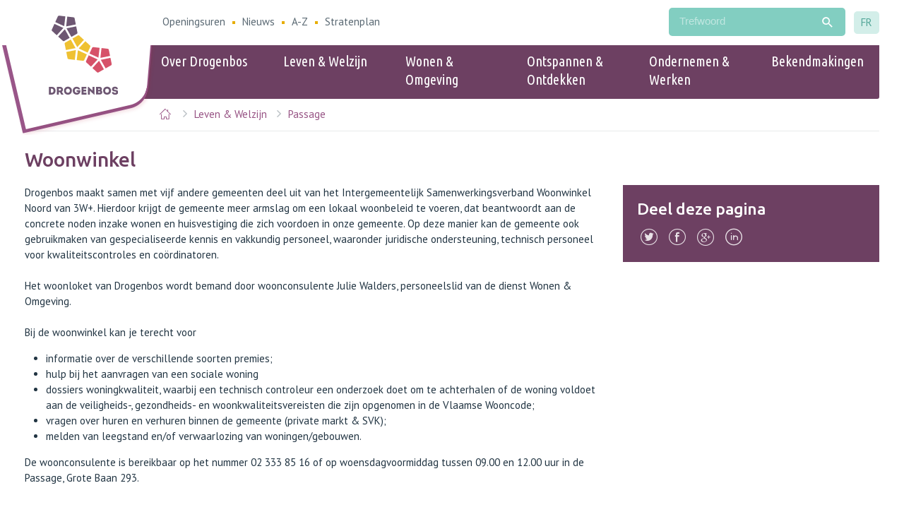

--- FILE ---
content_type: text/html; charset=utf-8
request_url: https://www.drogenbos.be/nl/thema/3231/woonwinkel
body_size: 5929
content:


<!doctype html>
<html  lang="nl">
	<head id="ctl00_Head1"><meta http-equiv="Content-Type" content="text/html;charset=utf-8" /><meta name="HandheldFriendly" content="True" /><meta name="MobileOptimized" content="320" /><meta name="viewport" content="width=device-width; initial-scale=1.0;" />
		<script>document.cookie = 'screensize=' + Math.max(screen.width, screen.height) + '; path=/';</script>
		
			
				<meta name="msapplication-TileColor" content="#ee365d">
				<meta name="msapplication-TileImage" content="/Images/default/ico/ms-icon-144x144.png">
				<meta name="theme-color" content="#ee365d">
			<link rel="stylesheet" href="/css/print.css" type="text/css" media="print" />
			<link type="application/rss+xml" rel="alternate" title="Nieuws" href="/nl/rss?cat=N" />
			<link rel="shortcut icon" href="/Images/default/favicon.ico" />
			<link rel="stylesheet" type="text/css" media="screen,projection" href="/css/default.css" />
		<title>
	Woonwinkel -  Gemeente Drogenbos
</title><meta property="og:site_name" content="{1}"><meta property="og:type" content="website"><meta property="og:url" content="https://www.drogenbos.be/nl/thema/3231/woonwinkel"><meta property="og:title" content="Woonwinkel"><meta property="og:description" content="Drogenbos maakt samen met vijf andere gemeenten deel uit van het Intergemeentelijk Samenwerkingsverband Woonwinkel Noord van 3W+. Hierdoor krijgt de gemeente meer armslag om een lokaal woonbeleid te voeren, dat beantwoordt aan de concrete noden inzake wonen en huisvestiging die zich voordoen in onze gemeente. Op deze m..."><link rel="canonical" href="https://www.drogenbos.be/nl/thema/3231/woonwinkel" /><meta name="description" content="Drogenbos maakt samen met vijf andere gemeenten deel uit van het Intergemeentelijk Samenwerkingsverband Woonwinkel Noord van 3W+. Hierdoor krijgt de gemeente meer armslag om een lokaal woonbeleid te voeren, dat beantwoordt aan de concrete noden inzake wonen en huisvestiging die zich voordoen in onze gemeente. Op deze m..." /></head>
<body id="ctl00_body" class="nl cordis thema">
	<a id="totop" class="totop" href="#outer-wrap"><span>naar top</span></a>
	<div id="outer-wrap">
		<div id="inner-wrap" class="">
			<div class="pagetop">
				
				<div id="toppage" class="skip" >
					<a href="#main" class="skip-to-content">  naar inhoud</a>
				</div>
				<!-- / toppage -->
				<div class="screenhidden"><img alt="Gemeente Gemeente Drogenbos" src="/images/default/logo_print.jpg"></div>
				<!-- / screenhidden -->
				<div id="header" class="clearfix">
					<div class="headertop">
						<div class="logo">
							<a href="/nl/startpagina" title="ga naar de startpagina">
								<span>Gemeente Gemeente Drogenbos</span>
								
							</a>
						</div>
						<!-- / logo -->

						<div class="headertoptop">
							<div class="topmenu" role="navigation">
								<ul class="list"><li class="openingsuren item first "><a class="" href="/nl/openingsuren"  ><span>Openingsuren</span></a></li><li class="nieuws item  "><a class="" href="/nl/nieuws"  ><span>Nieuws</span></a></li><li class="a-z item  "><a class="" href="/nl/a-z"  ><span>A-Z</span></a></li><li class="stratenplan item   last"><a class="" href="http://stratenplan.drogenbos.be/" target="_blank" ><span>Stratenplan</span></a></li></ul>
							</div>
							<!-- / topmenu -->
							<div id="search" class="searchtop"  role="search">
								<form action="/nl/zoek"  method="GET" >
									<input type="hidden" id="hfZoek" value="Trefwoord" />
									<label for="txtkeyword" class="screenhidden">Trefwoord</label>
									<input type="text" class="txt" id="txtkeyword" title="Trefwoord" autocomplete="off" placeholder="Trefwoord" name="z"  />
									<a href="/nl/zoek" rel="nofollow" class="mobilesearch"><span>Zoek</span></a>
									<input type="submit" value="" class="btn" id="btnSearch" title="Zoek"  />
								</form>
								<ul id="suggestionsearch" class="compactlist" style="display:none"></ul>
							</div>
							<!-- / search -->
                            
							<div class="lang">
								<a class="nl" href="/fr/theme/3231/woonwinkel" rel="nofollow" id="changelang"><span>FR</span></a>
							</div>
                            
							<!-- / lang -->
							<div class="mini">
								<a href="#" id="pullmenu"><span>Menu</span></a>
							</div>
							<!-- / mini -->
						</div>
					</div>
					<!-- / maxwidth -->
				<nav id="mainmenu" role="navigation" class="clearfix maxwidth">
					<div class="block">
						<a id="nav-close-btn" class="close-btn" href="#"><span>Terug naar startpagina</span></a>
						
        <div class="overviewlist">
            <ul class="list menu">
    
        <li class="item first">
            <a href="/nl/thema/2940/over-drogenbos" >
                <span>Over Drogenbos</span>
            </a>
            
            <div class="container screenhidden">
                <ul class="level1 screenhidden">
                    
                            <li class="item first">
                                <a href="/nl/thema/2948/beleid" >
                                    <span>Beleid</span>
                                </a>
                            </li>
                        
                            <li class="item">
                                <a href="/nl/thema/2946/bestuur" >
                                    <span>Bestuur</span>
                                </a>
                            </li>
                        
                            <li class="item">
                                <a href="/nl/ik-heb-een-klacht" >
                                    <span>Ik heb een klacht</span>
                                </a>
                            </li>
                        
                            <li class="item">
                                <a href="/nl/thema/2950/info-drogenbos" >
                                    <span>Info Drogenbos</span>
                                </a>
                            </li>
                        
                            <li class="item">
                                <a href="/nl/management" >
                                    <span>Management</span>
                                </a>
                            </li>
                        
                            <li class="item last">
                                <a href="/nl/bekendmaking" >
                                    <span>Openbaarheid van bestuur</span>
                                </a>
                            </li>
                        
                            <li class="item">
                                <a href="/nl/thema/2951/stratenplan" >
                                    <span>Stratenplan</span>
                                </a>
                            </li>
                        
                            <li class="item">
                                <a href="/nl/thema/3043/vacatures" >
                                    <span>Vacatures</span>
                                </a>
                            </li>
                        
                </ul>
                
            </div>
            

        </li>
    
        <li class="item">
            <a href="/nl/thema/2937/leven-and-welzijn" >
                <span>Leven & Welzijn</span>
            </a>
            
            <div class="container screenhidden">
                <ul class="level1 screenhidden">
                    
                            <li class="item first">
                                <a href="/nl/thema/2938/burgerzaken" >
                                    <span>Burgerzaken</span>
                                </a>
                            </li>
                        
                            <li class="item">
                                <a href="/nl/thema/2952/ocmw" >
                                    <span>OCMW</span>
                                </a>
                            </li>
                        
                            <li class="item">
                                <a href="/nl/thema/2954/kinderopvang" >
                                    <span>Kinderopvang</span>
                                </a>
                            </li>
                        
                            <li class="item">
                                <a href="/nl/thema/2953/onderwijs" >
                                    <span>Onderwijs</span>
                                </a>
                            </li>
                        
                            <li class="item">
                                <a href="/nl/thema/2955/vrijwilligerswerking" >
                                    <span>Vrijwilligerswerking</span>
                                </a>
                            </li>
                        
                            <li class="item last">
                                <a href="/nl/boa-beleid-in-drogenbos" >
                                    <span>BOA-beleid in Drogenbos</span>
                                </a>
                            </li>
                        
                            <li class="item">
                                <a href="/nl/dierenwelzijn" >
                                    <span>Dierenwelzijn</span>
                                </a>
                            </li>
                        
                            <li class="item">
                                <a href="/nl/ik-zoek-een-huisarts" >
                                    <span>Ik zoek een huisarts</span>
                                </a>
                            </li>
                        
                            <li class="item">
                                <a href="/nl/mobiliteitscentrale" >
                                    <span>Mobiliteitscentrale</span>
                                </a>
                            </li>
                        
                            <li class="item">
                                <a href="/nl/thema/3305/nederlands-leren" >
                                    <span>Nederlands leren</span>
                                </a>
                            </li>
                        
                            <li class="item">
                                <a href="/nl/thema/3201/passage" >
                                    <span>Passage </span>
                                </a>
                            </li>
                        
                </ul>
                
<div class="popular">
	<h2 class="heading"><span>Populair</span></h2>
	<ul class="popular compactlist">
		
			 <li class="item">
				<a href="/nl/product/159/elektronische-identiteitskaart"  >
					eID
				</a>
			</li>
			
			 <li class="item">
				<a href="/nl/product/164/kids-id"  >
					Kids-ID
				</a>
			</li>
			
	</ul>
</div>

            </div>
            

        </li>
    
        <li class="item">
            <a href="/nl/thema/2941/wonen-and-omgeving" >
                <span>Wonen & Omgeving</span>
            </a>
            
            <div class="container screenhidden">
                <ul class="level1 screenhidden">
                    
                            <li class="item first">
                                <a href="/nl/thema/3014/milieu-en-netheid" >
                                    <span>Milieu en netheid</span>
                                </a>
                            </li>
                        
                            <li class="item">
                                <a href="/nl/thema/3013/mobiliteit" >
                                    <span>Mobiliteit</span>
                                </a>
                            </li>
                        
                            <li class="item">
                                <a href="/nl/thema/3016/openbare-werken" >
                                    <span>Openbare werken</span>
                                </a>
                            </li>
                        
                            <li class="item">
                                <a href="/nl/thema/3015/stedenbouw" >
                                    <span>Stedenbouw</span>
                                </a>
                            </li>
                        
                            <li class="item">
                                <a href="/nl/thema/2982/omgevingsvergunningen" >
                                    <span>Omgevingsvergunningen</span>
                                </a>
                            </li>
                        
                            <li class="item last">
                                <a href="/nl/thema/2967/wonen" >
                                    <span>Wonen</span>
                                </a>
                            </li>
                        
                            <li class="item">
                                <a href="/nl/gebruik-publieke-infrastructuur" >
                                    <span>Gebruik Publieke infrastructuur</span>
                                </a>
                            </li>
                        
                            <li class="item">
                                <a href="/nl/product/563/inname-openbaar-domein-reservatie-openbaar-domein--huur-verkeersborden" >
                                    <span>Inname openbaar domein: Reservatie openbaar domein / huur verkeersborden</span>
                                </a>
                            </li>
                        
                            <li class="item">
                                <a href="/nl/openbare-onderzoeken" >
                                    <span>Openbare onderzoeken</span>
                                </a>
                            </li>
                        
                            <li class="item">
                                <a href="/nl/preventie-and-veiligheid" >
                                    <span>Preventie & Veiligheid</span>
                                </a>
                            </li>
                        
                </ul>
                
<div class="popular">
	<h2 class="heading"><span>Populair</span></h2>
	<ul class="popular compactlist">
		
			 <li class="item">
				<a href="https://www.drogenbos.be/nl/parkeerbeleid---blauwe-zone" class="external" target="_blank" >
					Parkeerbeleid - Blauwe zone
				</a>
			</li>
			
			 <li class="item">
				<a href="https://www.drogenbos.be/nl/product/296/ophaalkalender" class="external" target="_blank" >
					Ophaalkalender
				</a>
			</li>
			
			 <li class="item">
				<a href="https://www.drogenbos.be/nl/product/304/verkooppunten-vuilniszakken" class="external" target="_blank" >
					Verkooppunten vuilniszakken
				</a>
			</li>
			
			 <li class="item">
				<a href="https://www.drogenbos.be/nl/gids-dierenwelzijn" class="external" target="_blank" >
					Gids dierenwelzijn
				</a>
			</li>
			
			 <li class="item">
				<a href="https://www.drogenbos.be/nl/nieuwsitem/693/opgepast-aziatische-hoornaars" class="external" target="_blank" >
					Aziatische hoornaars melden
				</a>
			</li>
			
	</ul>
</div>

            </div>
            

        </li>
    
        <li class="item">
            <a href="/nl/thema/2944/ontspannen-and-ontdekken" >
                <span>Ontspannen & Ontdekken</span>
            </a>
            
            <div class="container screenhidden">
                <ul class="level1 screenhidden">
                    
                            <li class="item first">
                                <a href="/nl/thema/2958/kunst-and-cultuur" >
                                    <span>Kunst & Cultuur</span>
                                </a>
                            </li>
                        
                            <li class="item">
                                <a href="/nl/thema/2962/evenementen" >
                                    <span>Evenementen</span>
                                </a>
                            </li>
                        
                            <li class="item">
                                <a href="/nl/thema/2960/jeugd" >
                                    <span>Jeugd</span>
                                </a>
                            </li>
                        
                            <li class="item">
                                <a href="/nl/thema/2959/sport" >
                                    <span>Sport</span>
                                </a>
                            </li>
                        
                            <li class="item">
                                <a href="/nl/thema/3092/evenementenloket" >
                                    <span>Evenementenloket</span>
                                </a>
                            </li>
                        
                            <li class="item last">
                                <a href="/nl/ontlening-materiaal" >
                                    <span>Ontlening materiaal</span>
                                </a>
                            </li>
                        
                            <li class="item">
                                <a href="/nl/toerisme" >
                                    <span>Toerisme</span>
                                </a>
                            </li>
                        
                            <li class="item">
                                <a href="/nl/thema/3336/zaalverhuur" >
                                    <span>Zaalverhuur</span>
                                </a>
                            </li>
                        
                </ul>
                
<div class="popular">
	<h2 class="heading"><span>Populair</span></h2>
	<ul class="popular compactlist">
		
			 <li class="item">
				<a href="/nl/verenigingen"  >
					Verenigingen
				</a>
			</li>
			
			 <li class="item">
				<a href="https://www.drogenbos.be/nl/cineclub" class="external" target="_blank" >
					Cinéclub
				</a>
			</li>
			
	</ul>
</div>

            </div>
            

        </li>
    
        <li class="item">
            <a href="/nl/thema/2942/ondernemen-and-werken" >
                <span>Ondernemen & Werken</span>
            </a>
            
            <div class="container screenhidden">
                <ul class="level1 screenhidden">
                    
                            <li class="item first">
                                <a href="/nl/thema/2956/ondernemen" >
                                    <span>Ondernemen</span>
                                </a>
                            </li>
                        
                            <li class="item">
                                <a href="/nl/thema/2957/werken" >
                                    <span>Werken</span>
                                </a>
                            </li>
                        
                            <li class="item">
                                <a href="/nl/wijk-werken-opvolger-pwa-systeem" >
                                    <span>Wijk werken (opvolger PWA-systeem)</span>
                                </a>
                            </li>
                        
                </ul>
                
<div class="popular">
	<h2 class="heading"><span>Populair</span></h2>
	<ul class="popular compactlist">
		
			 <li class="item">
				<a href="https://www.drogenbos.be/nl/handelsgids-drogenbos" class="external" target="_blank" >
					Handelsgids Drogenbos
				</a>
			</li>
			
	</ul>
</div>

            </div>
            

        </li>
    
        <li class="item last">
            <a href="/nl/bekendmakingen" >
                <span>Bekendmakingen</span>
            </a>
            
            <div class="container screenhidden">
                <ul class="level1 screenhidden">
                    
                            <li class="item first">
                                <a href="/nl/thema/3085/beleidsdocumenten" >
                                    <span>Beleidsdocumenten</span>
                                </a>
                            </li>
                        
                            <li class="item">
                                <a href="/nl/burgemeesterbesluiten" >
                                    <span>Burgemeesterbesluiten</span>
                                </a>
                            </li>
                        
                            <li class="item">
                                <a href="/nl/thema/3292/huishoudelijke--en-gebruikersreglementen" >
                                    <span>Huishoudelijke- en gebruikersreglementen</span>
                                </a>
                            </li>
                        
                            <li class="item">
                                <a href="/nl/thema/3295/onderwijsreglementen" >
                                    <span>Onderwijsreglementen</span>
                                </a>
                            </li>
                        
                            <li class="item">
                                <a href="/nl/overige-reglementen" >
                                    <span>Overige reglementen</span>
                                </a>
                            </li>
                        
                            <li class="item last">
                                <a href="/nl/personeelsreglementen" >
                                    <span>Personeelsreglementen</span>
                                </a>
                            </li>
                        
                            <li class="item">
                                <a href="/nl/thema/3294/politiereglement" >
                                    <span>Politiereglement</span>
                                </a>
                            </li>
                        
                            <li class="item">
                                <a href="/nl/thema/3293/retributie--belasting-en-tariefreglementen" >
                                    <span>Retributie- belasting en tariefreglementen</span>
                                </a>
                            </li>
                        
                            <li class="item">
                                <a href="/nl/samenstelling-raden-en-commissies" >
                                    <span>Samenstelling raden en commissies</span>
                                </a>
                            </li>
                        
                            <li class="item">
                                <a href="/nl/thema/3296/subsidiereglement" >
                                    <span>Subsidiereglement</span>
                                </a>
                            </li>
                        
                            <li class="item">
                                <a href="/nl/thema/3291/verkeersreglementen" >
                                    <span>Verkeersreglementen</span>
                                </a>
                            </li>
                        
                </ul>
                
            </div>
            

        </li>
    
        </ul>
				        </div>
    

					</div>
				</nav>
				</div>
				<!-- / header -->
			</div>
			
			<!-- / menu -->

	<div class="contentwidth">
		
		<div class="maxwidth">
		<div class="breadcrumb">
			<ol>
				
				<li itemscope itemtype="http://data-vocabulary.org/Breadcrumb" class="item"><a class="home" href="/nl/startpagina" itemprop="url"><span itemprop="title" class="linkitem">Startpagina</span></a> </li>
	
			<li itemscope itemtype="http://data-vocabulary.org/Breadcrumb" class="item">
				<a class="link" href="/nl/thema/2937/leven-and-welzijn" itemprop="url"><span itemprop="title" class="linkitem">Leven & Welzijn</span></a>
				 
			</li>
	
			<li itemscope itemtype="http://data-vocabulary.org/Breadcrumb" class="item">
				<a class="link" href="/nl/thema/3201/passage" itemprop="url"><span itemprop="title" class="linkitem">Passage </span></a>
				 
			</li>
	
			<li itemscope itemtype="http://data-vocabulary.org/Breadcrumb" class="item">
				<span itemprop="title" class="linkitem">Woonwinkel</span>
				 
			</li>
	
			</ol>
		</div>
		</div>
	

		<!-- / Breadcrumb -->

			<div id="main">
			


<div class="cordis thema" role="main">
<div class="maxwidth">

	<h1 class="heading">Woonwinkel</h1>
	<div class="content">
		
		<div class="info"><div class="x_elementToProof" data-olk-copy-source="MessageBody">Drogenbos maakt samen met vijf andere gemeenten deel uit van het Intergemeentelijk Samenwerkingsverband Woonwinkel Noord van 3W+. Hierdoor krijgt de gemeente meer armslag om een lokaal woonbeleid te voeren, dat beantwoordt aan de concrete noden inzake wonen en huisvestiging die zich voordoen in onze gemeente. Op deze manier kan de gemeente ook gebruikmaken van gespecialiseerde kennis en vakkundig personeel, waaronder juridische ondersteuning, technisch personeel voor kwaliteitscontroles en coördinatoren.</div>
<div class="x_elementToProof"> </div>
<div class="x_elementToProof">Het woonloket van Drogenbos wordt bemand door woonconsulente Julie Walders, personeelslid van de dienst Wonen &amp; Omgeving.</div>
<div class="x_elementToProof"> </div>
<div class="x_elementToProof">Bij de woonwinkel kan je terecht voor</div>
<ul>
<li>
<div>informatie over de verschillende soorten premies;</div>
</li>
<li>
<div class="x_elementToProof">hulp bij het aanvragen van een sociale woning</div>
</li>
<li>dossiers woningkwaliteit, waarbij een technisch controleur een onderzoek doet om te achterhalen of de woning voldoet aan de veiligheids-, gezondheids- en woonkwaliteitsvereisten die zijn opgenomen in de Vlaamse Wooncode;</li>
<li>vragen over huren en verhuren binnen de gemeente (private markt &amp; SVK);</li>
<li>melden van leegstand en/of verwaarlozing van woningen/gebouwen.</li>
</ul>
<div class="x_elementToProof">De woonconsulente is bereikbaar op het nummer 02 333 85 16 of op woensdagvoormiddag tussen 09.00 en 12.00 uur in de Passage, Grote Baan 293.</div></div>
		
	
		

</div>
<!-- / main -->
<!-- sub -->
<div class="sub">
    	 




	
	
			<div class="subbox socialbox">
			<h2 class="heading">Deel deze pagina</h2>
			<ul class="list social">
				<li>
					<a class="add twitter" title="Toevoegen aan Twitter" target="_blank" href="https://twitter.com/share?original_referer=https%3a%2f%2fwww.drogenbos.be%2fnl%2fthema%2f3231%2fwoonwinkel">
						<span>Twitter</span>
					</a>
				</li>
				<li>
					<a class="add facebook" title="Toevoegen aan Facebook" target="_blank" href="https://www.facebook.com/sharer/sharer.php?u=https%3a%2f%2fwww.drogenbos.be%2fnl%2fthema%2f3231%2fwoonwinkel">
						<span>Facebook</span>
					</a>
				</li>
				<li>
					<a class="add googleplus" title="Toevoegen aan GooglePlus" target="_blank" href="https://plus.google.com/share?url=https%3a%2f%2fwww.drogenbos.be%2fnl%2fthema%2f3231%2fwoonwinkel">
						<span>Google Plus</span>
					</a>
				</li>
				<li>
					<a class="add linkedin" title="Toevoegen aan Linkedin" target="_blank" href="https://www.linkedin.com/shareArticle?url=https%3a%2f%2fwww.drogenbos.be%2fnl%2fthema%2f3231%2fwoonwinkel">
						<span>Linkedin</span>
					</a>
				</li>

			</ul>
		</div>


</div>
<!-- / sub -->
</div>
</div>
    
			<div class="clearfix"> </div>

		<!-- / main -->
	</div>
	<!-- / maxwidth -->
</div>
<!-- / contentwidth -->
<div id="footer" >
	<div class="footercont maxwidth" role="contentinfo">
		2026 &copy; Gemeente Drogenbos
		<div class="links">
            <a href="/nl/formulier/10/contactformulier">Contactformulier</a>
            <a href="/nl/privacyverklaring">Privacyverklaring</a>
            <a href="/nl/proclaimer">Proclaimer</a>
			<a class="lcplink" href="http://www.lcp.be/" target="_blank" title="e-gov en internet services door LCP"><img src="/images/lcp.png" class="lcp" alt="LCP"></a>
		</div>
		<!-- niet gewenst momenteel
		<div class="socialstuff">
            <span class="title">
            	Volg ons op
            </span>

			<ul class="list social">
				<li><a class="facebook" title="Volg ons op Facebook" target="_blank" href="https://www.facebook.com/"><span>Facebook</span> </a></li>
				<li><a class="twitter" title="Volg ons op Twitter" target="_blank" href="https://www.twitter.com/"><span>Twitter</span> </a></li>
				<li><a class="youtube" title="Volg ons op YouTube" target="_blank" href="https://www.youtube.com/"><span>Youtube</span> </a></li>
			</ul>
		</div>
		-->
	</div>
	
</div>
<!-- / footer -->
</div>
<!--/#inner-wrap-->
</div>
<!--/#outer-wrap-->
    <script>
        var icordis = { lang: 'nl' };
    </script>
<script src="/Javascript/script-bundle.min.js"></script>

        
</body>
</html>

--- FILE ---
content_type: text/css
request_url: https://www.drogenbos.be/css/print.css
body_size: 20952
content:
@import url(https://fonts.googleapis.com/css?family=Ubuntu:500);@import url(https://fonts.googleapis.com/css?family=Ubuntu+Condensed);@import url(https://fonts.googleapis.com/css?family=PT+Sans:400,700);/*! Source: https://github.com/h5bp/html5-boilerplate/blob/master/src/css/main.css */@font-face{font-family:icomoon;src:url(../fonts/icomoon.eot?alzeroiuys8);src:url(../fonts/icomoon.eot?alzeroiuys8#iefix) format('embedded-opentype'),url(../fonts/icomoon.ttf?alzeroiuys8) format('truetype'),url(../fonts/icomoon.woff?alzeroiuys8) format('woff'),url(../fonts/icomoon.svg?alzeroiuys8#icomoon) format('svg');font-weight:400;font-style:normal}.font-serif{font-family:'Times New Roman',Georgia,serif;font-weight:400}.font-sans{font-family:'PT Sans',sans-serif;font-weight:400}.font-bold{font-family:'PT Sans',sans-serif;font-weight:700}.font-title{font-family:Ubuntu,sans-serif;font-weight:400}.font-condensed{font-family:'Ubuntu Condensed',sans-serif;font-weight:400}.font-ico{font-family:icomoon!important}[class*=" icon-"],[class^=icon-]{font-family:icomoon!important;speak:none;font-style:normal;font-weight:400;font-variant:normal;text-transform:none;line-height:1;-webkit-font-smoothing:antialiased;-moz-osx-font-smoothing:grayscale}.icomoon:before{font-family:icomoon!important;speak:none;font-style:normal;font-weight:400;font-variant:normal;text-transform:none;line-height:1.25;-webkit-font-smoothing:antialiased;-moz-osx-font-smoothing:grayscale;vertical-align:top;margin-right:7px}.ico-before:before{margin-right:1rem}.icomoonafter:after{font-family:icomoon!important;speak:none;font-style:normal;font-weight:400;font-variant:normal;text-transform:none;line-height:1.25;-webkit-font-smoothing:antialiased;-moz-osx-font-smoothing:grayscale;vertical-align:top;margin-left:7px}.icon-clipboard:before{content:"\e92f"}.icon-logo_uit:before{content:"\e900"}.icon-coin-euro:before{content:"\e930"}.icon-instagram:before{content:"\e92d"}.icon-pinterest:before{content:"\e92e"}.icon-phone2:before{content:"\e912"}.icon-envelop:before{content:"\e913"}.icon-location:before{content:"\e914"}.icon-printer:before{content:"\e915"}.icon-mobile:before{content:"\e916"}.icon-user:before{content:"\e917"}.icon-cloud-download:before{content:"\e91f"}.icon-play3:before{content:"\e91d"}.icon-pause2:before{content:"\e91e"}.icon-backward2:before{content:"\e919"}.icon-forward3:before{content:"\e91a"}.icon-previous2:before{content:"\e91b"}.icon-next2:before{content:"\e91c"}.icon-googleplus:before{content:"\e933"}.icon-paper-plane2:before{content:"\e923"}.icon-arrow-with-circle-right:before{content:"\e920"}.icon-calendar:before{content:"\e921"}.icon-bell:before{content:"\e922"}.icon-logo_beid:before{content:"\e924"}.icon-logo_tokentoken:before{content:"\e925"}.icon-linkedin:before{content:"\e927"}.icon-vlieg:before{content:"\e926"}.icon-back:before{content:"\e918"}.icon-expand:before{content:"\e911"}.icon-filter:before{content:"\e910"}.icon-building:before{content:"\e90f"}.icon-fast-forward:before{content:"\e90e"}.icon-close:before{content:"\e90c"}.icon-three:before{content:"\e90d"}.icon-arrows:before{content:"\e90b"}.icon-youtube:before{content:"\e901"}.icon-twitter:before{content:"\e902"}.icon-facebook:before{content:"\e903"}.icon-search2:before{content:"\e904"}.icon-clock:before{content:"\e905"}.icon-mostsearched:before{content:"\e906"}.icon-cityhall:before{content:"\e907"}.icon-eye:before{content:"\e908"}.icon-lcp:before{content:"\e909"}.icon-ocmw:before{content:"\e90a"}.icon-email:before{content:"\e04c"}.icon-location_on:before{content:"\e052"}.icon-phone:before{content:"\e057"}.icon-insert_drive_file:before{content:"\e0e7"}.icon-mode_edit:before{content:"\e0ee"}.icon-arrow_drop_down:before{content:"\e201"}.icon-person:before{content:"\e253"}.icon-public:before{content:"\e258"}.icon-search:before{content:"\e2ca"}.icon-forward3a:after{content:"\e91a"}.icon-next2a:after{content:"\e91c"}.no-border{border:0}.no-bg{background:none}.boxlink{text-decoration:none;padding:20px;color:#223543;background-color:#d3eee9;display:block}.nocols{float:none;width:100%;margin-right:0!important}.cols5{float:left;width:19%;margin-top:1.25%}.cols5:nth-child(1n){margin-right:1.25%!important}.cols5:nth-child(5n){margin-right:0!important}.cols4{float:left;width:24%;margin-top:1.333333%}.cols4:nth-child(1n){margin-right:1.333333%!important}.cols4:nth-child(4n){margin-right:0!important}.cols3{float:left;width:31.5%;margin-top:2.75%}.cols3:nth-child(1n){margin-right:2.75%!important}.cols3:nth-child(3n){margin-right:0!important}.cols2{float:left;width:48.5%;margin-top:3%}.cols2:nth-child(1n){margin-right:3%!important}.cols2:nth-child(2n){margin-right:0!important}.trans-bg{-webkit-transition:background .2s cubic-bezier(.5,.25,.5,.75);-moz-transition:background .2s cubic-bezier(.5,.25,.5,.75);-o-transition:background .2s cubic-bezier(.5,.25,.5,.75);transition:background .2s cubic-bezier(.5,.25,.5,.75);-webkit-transition-timing-function:cubic-bezier(.5,.25,.5,.75);-moz-transition-timing-function:cubic-bezier(.5,.25,.5,.75);-o-transition-timing-function:cubic-bezier(.5,.25,.5,.75);transition-timing-function:cubic-bezier(.5,.25,.5,.75)}.trans-height{-webkit-transition:max-height .3s cubic-bezier(.5,.25,.5,.75);-moz-transition:max-height .3s cubic-bezier(.5,.25,.5,.75);-o-transition:max-height .3s cubic-bezier(.5,.25,.5,.75);transition:max-height .3s cubic-bezier(.5,.25,.5,.75);-webkit-transition-timing-function:cubic-bezier(.5,.25,.5,.75);-moz-transition-timing-function:cubic-bezier(.5,.25,.5,.75);-o-transition-timing-function:cubic-bezier(.5,.25,.5,.75);transition-timing-function:cubic-bezier(.5,.25,.5,.75)}.trans-width{-webkit-transition:width .3s cubic-bezier(.5,.25,.5,.75);-moz-transition:width .3s cubic-bezier(.5,.25,.5,.75);-o-transition:width .3s cubic-bezier(.5,.25,.5,.75);transition:width .3s cubic-bezier(.5,.25,.5,.75);-webkit-transition-timing-function:cubic-bezier(.5,.25,.5,.75);-moz-transition-timing-function:cubic-bezier(.5,.25,.5,.75);-o-transition-timing-function:cubic-bezier(.5,.25,.5,.75);transition-timing-function:cubic-bezier(.5,.25,.5,.75)}.trans-padding{-webkit-transition:padding .1s cubic-bezier(.5,.25,.5,.75);-moz-transition:padding .1s cubic-bezier(.5,.25,.5,.75);-o-transition:padding .1s cubic-bezier(.5,.25,.5,.75);transition:padding .1s cubic-bezier(.5,.25,.5,.75);-webkit-transition-timing-function:cubic-bezier(.5,.25,.5,.75);-moz-transition-timing-function:cubic-bezier(.5,.25,.5,.75);-o-transition-timing-function:cubic-bezier(.5,.25,.5,.75);transition-timing-function:cubic-bezier(.5,.25,.5,.75)}.trans-radius{-webkit-transition:border-radius .2s cubic-bezier(.5,.25,.5,.75);-moz-transition:border-radius .2s cubic-bezier(.5,.25,.5,.75);-o-transition:border-radius .2s cubic-bezier(.5,.25,.5,.75);transition:border-radius .2s cubic-bezier(.5,.25,.5,.75);-webkit-transition-timing-function:cubic-bezier(.5,.25,.5,.75);-moz-transition-timing-function:cubic-bezier(.5,.25,.5,.75);-o-transition-timing-function:cubic-bezier(.5,.25,.5,.75);transition-timing-function:cubic-bezier(.5,.25,.5,.75)}.no-trans{-moz-transition:none;-webkit-transition:none;-o-transition:color 0 ease-in;transition:none}.shadow{box-shadow:0 2px 2px 0 rgba(25,0,0,.1)}.shadow-z1,.shadow-z2,.shadow-z3,.shadow-z4,.shadow-z5,.shadow-z6{-webkit-transition:box-shadow .2s cubic-bezier(.5,.25,.5,.75);-moz-transition:box-shadow .2s cubic-bezier(.5,.25,.5,.75);-o-transition:box-shadow .2s cubic-bezier(.5,.25,.5,.75);transition:box-shadow .2s cubic-bezier(.5,.25,.5,.75);-webkit-transition-timing-function:cubic-bezier(.5,.25,.5,.75);-moz-transition-timing-function:cubic-bezier(.5,.25,.5,.75);-o-transition-timing-function:cubic-bezier(.5,.25,.5,.75);transition-timing-function:cubic-bezier(.5,.25,.5,.75)}.shadow-z1{box-shadow:0 0 0 0 rgba(0,0,0,0),0 2px 10px 0 rgba(0,0,0,0)}.shadow-z2{box-shadow:0 2px 5px 0 rgba(0,0,0,.16),0 2px 10px 0 rgba(0,0,0,.12)}.shadow-z3{box-shadow:0 8px 17px 0 rgba(0,0,0,.2),0 6px 20px 0 rgba(0,0,0,.19)}.shadow-z4{box-shadow:0 12px 15px 0 rgba(0,0,0,.24),0 17px 50px 0 rgba(0,0,0,.19)}.shadow-z5{box-shadow:0 16px 28px 0 rgba(0,0,0,.22),0 25px 55px 0 rgba(0,0,0,.21)}.shadow-z6{box-shadow:0 27px 24px 0 rgba(0,0,0,.2),0 40px 77px 0 rgba(0,0,0,.22)}.padding{padding:20px}.padding-more{padding:10px 20px}.morelink{text-decoration:none;padding:10px 20px;background:#53a698;color:#fff;font-size:1.067em;font-family:'Ubuntu Condensed',sans-serif;font-weight:400;text-transform:uppercase}.morehover,.morelink:focus,.morelink:hover{background:#ee365d;-webkit-border-radius:5px;-moz-border-radius:5px;border-radius:5px;-webkit-transition:box-shadow .2s cubic-bezier(.5,.25,.5,.75);-moz-transition:box-shadow .2s cubic-bezier(.5,.25,.5,.75);-o-transition:box-shadow .2s cubic-bezier(.5,.25,.5,.75);transition:box-shadow .2s cubic-bezier(.5,.25,.5,.75);-webkit-transition-timing-function:cubic-bezier(.5,.25,.5,.75);-moz-transition-timing-function:cubic-bezier(.5,.25,.5,.75);-o-transition-timing-function:cubic-bezier(.5,.25,.5,.75);transition-timing-function:cubic-bezier(.5,.25,.5,.75);box-shadow:0 8px 17px 0 rgba(0,0,0,.2),0 6px 20px 0 rgba(0,0,0,.19)}.hovertxt{color:#ee365d;text-decoration:underline}.morecontact{background:rgba(83,166,152,.1);text-transform:none;font-family:'PT Sans',sans-serif;font-weight:400;font-size:1.067em;color:#53a698}.morecontact span:before{content:"\e905";font-family:icomoon!important;speak:none;font-style:normal;font-weight:400;font-variant:normal;text-transform:none;line-height:1.25;-webkit-font-smoothing:antialiased;-moz-osx-font-smoothing:grayscale;vertical-align:top;margin-right:7px}.morecontact:focus,.morecontact:hover{background-color:#ee365d;color:#fff}.morecontact:focus span,.morecontact:hover span{color:#fff}article,aside,details,figcaption,figure,footer,header,hgroup,nav,section{display:block}audio,canvas,video{display:inline-block}.ltie8 audio,.ltie8 canvas,.ltie8 video{display:inline;zoom:1}audio:not([controls]){display:none}address{font-style:normal}[hidden]{display:none}html{-webkit-text-size-adjust:100%;-ms-text-size-adjust:100%}button,html,input,select,textarea{font-family:sans-serif;color:#222}body{line-height:1.5}::-moz-selection{background:#53a698;color:#fff;text-shadow:none}::selection{background:#53a698;color:#fff;text-shadow:none}a,a:visited{color:#53a698;text-decoration:underline}a:focus,a:hover{color:#ee365d;text-decoration:underline}abbr[title]{border-bottom:1px dotted}b,strong{font-weight:700}blockquote{margin:1em 40px}dfn{font-style:italic}hr{display:block;height:1px;border:0;border-top:1px solid #ccc;margin:1em 0;padding:0}ins{background:#ff9;color:#000;text-decoration:none}mark{background:#ff0;color:#000;font-style:italic;font-weight:700}code,kbd,pre,samp{font-family:monospace,serif;_font-family:'courier new',monospace}pre{white-space:pre;white-space:pre-wrap;word-wrap:break-word}q{quotes:none}q:after,q:before{content:"";content:none}sub,sup{line-height:0;position:relative;vertical-align:baseline}sup{top:-.5em}sub{bottom:-.25em}ol,ul{margin:1em 0;padding:0 0 0 2em}nav ol,nav ul{list-style:none;margin:0;padding:0}img{border:0;-ms-interpolation-mode:bicubic;vertical-align:middle}svg:not(:root){overflow:hidden}figure,form{margin:0}fieldset{border:0;margin:0;padding:0}label{cursor:pointer}legend{border:0;padding:0;white-space:normal}.ltie8 legend{margin-left:-7px}button,input,select,textarea{font-size:100%;margin:0;vertical-align:baseline}.ltie8 button,.ltie8 input,.ltie8 select,.ltie8 textarea{vertical-align:middle}button,input{line-height:normal}button,input[type=button],input[type=reset],input[type=submit]{cursor:pointer;-webkit-appearance:button}.ltie8 button,.ltie8 input[type=button],.ltie8 input[type=reset],.ltie8 input[type=submit]{overflow:visible}button[disabled],input[disabled]{cursor:default}input[type=checkbox],input[type=radio]{box-sizing:border-box;padding:0}.ltie8 input[type=checkbox],.ltie8 input[type=radio]{width:13px;height:13px}input[type=search]{-webkit-appearance:textfield;-moz-box-sizing:content-box;-webkit-box-sizing:content-box;box-sizing:content-box}input[type=search]::-webkit-search-cancel-button,input[type=search]::-webkit-search-decoration{-webkit-appearance:none}button::-moz-focus-inner,input::-moz-focus-inner{border:0;padding:0}textarea{overflow:auto;vertical-align:top;resize:vertical}table{border-collapse:collapse;border-spacing:0}td{vertical-align:top}.chromeframe{margin:.2em 0;background:#ccc;color:#000;padding:.2em 0}#btnPrintme,.sr-only{display:none}*{box-sizing:border-box}html{height:100%;width:100%;margin:0;padding:0;font-size:62.5%}body{height:100%;width:100%;margin:0;padding:0;font-size:1.5rem;font-family:'PT Sans',sans-serif;font-weight:400;color:#223543}h1,h2,h3,h4,h5,h6{font-family:Ubuntu,sans-serif;font-weight:400;line-height:1.25}h1{color:#6d4062;font-size:2.8rem}h2{color:#53a698;font-size:2.3rem;margin:1.25em 0 .5em}h3{color:#53a698;font-size:1.8rem}dt{width:4em;position:absolute;margin-bottom:.35em;font-weight:700}dd{padding-left:4em;margin:0 0 .25em}.contact dt{display:none}.contact dd{position:relative;padding-left:2em}.contact dd:before{font-family:icomoon!important;speak:none;font-style:normal;font-weight:400;font-variant:normal;text-transform:none;-webkit-font-smoothing:antialiased;-moz-osx-font-smoothing:grayscale;vertical-align:top;margin-right:7px;content:"\e911";position:absolute;left:2px;line-height:1.4;font-size:1.15em}.contact dd.adress:before{content:"\e914"}.contact dd.phone:before{content:"\e057"}.contact dd.gsm:before{content:"\e916"}.contact dd.fax:before{content:"\e915"}.contact dd.mail2:before,.contact dd.mail:before{content:"\e913"}.contact dd.mail a,.contact dd.mail2 a{word-break:break-all;display:block}.contact dd.www:before{content:"\e258"}.contact dd.www a{word-break:break-all;display:block}.contact dd.facebook:before{content:"\e903"}.contact dd.linkedin:before{content:"\e927"}.contact dd.twitter:before{content:"\e902"}.contact dd.instagram:before{content:"\e92d"}.contact dd.pinterest:before{content:"\e92e"}.contact dd.rekeningnummer:before{content:"\e930"}.contact dd.handelsregister:before{content:"\e92f"}.contact dd.name:before,.contact dd.user:before,.contact dd.vcard:before{content:"\e917"}.home .contact dd{padding:0}.home .contact dd:before{display:inline-block;position:static;font-size:1.5rem;font-family:'PT Sans',sans-serif;font-weight:400}.home .contact dd.adress:before{display:none}.box{overflow:hidden;margin-bottom:2em}.box h2:first-child{margin-top:0}.subbox{background:#daf0ec;overflow:hidden}.subbox h2:first-child{margin-top:0}.subbox h3{margin-bottom:.5em}.subbox dl{margin-top:0}.photobox{overflow:visible;padding:0}.maxwidth{max-width:1210px;margin:0 auto}.pagetop{background:#fff;position:relative;z-index:12}.socialbox{background:#6d4062;color:#f0e3ed}.socialbox h2{color:#fff}.contactbox .item{*zoom:1;padding-bottom:.5em;margin-bottom:1.2em}.contactbox .item a.more{display:inline-block;padding:10px 20px}.contactbox .item a.more:focus,.contactbox .item a.more:hover{background-color:#ee365d}.contactbox .item:after,.contactbox .item:before{content:"";display:table}.contactbox .item:after{clear:both}.contactbox .item:last-child{margin-bottom:0}.contactbox .item h3{margin-top:0}.contactbox .hourtoday span.closed,.contactbox .hourtoday span.opentoday{display:block;font-weight:600}.contactbox .hourtoday span.divider{display:block;height:1px;color:#d9ece9}.downloadbox ul.list li.item a{border:0;padding:.25em 0 .25em 2em;color:#223543;display:inline}.downloadbox ul.list li.item a:focus,.downloadbox ul.list li.item a:hover{background-color:transparent;color:#ee365d;text-decoration:underline}.nwsbox a.more{display:inline-block;margin-top:1em}#header{height:64px;border-bottom:4px solid #lightpurple}#header .headertop{position:relative;height:64px;max-width:1210px;margin:0 auto}div.topmenu{position:absolute;z-index:10;left:195px}div.topmenu ul.list{height:64px}div.topmenu ul.list li.item{display:inline-block;line-height:61px}div.topmenu ul.list li.item a{border:0;padding:0;display:inline;color:rgba(34,53,67,.75);text-decoration:none}div.topmenu ul.list li.item a:after{content:" ";margin:0 10px;height:4px;width:4px;background-color:#e7ad00;display:inline-block;vertical-align:middle}div.topmenu ul.list li.item a:focus,div.topmenu ul.list li.item a:hover{color:#ee365d;text-decoration:underline;background:none}div.topmenu ul.list li.item:last-child a:after{display:none}.home div.topmenu{left:1px}div.logo{height:0;left:0;margin:0 auto;position:absolute;text-align:left;width:100%;z-index:13}div.logo a{display:inline-block;background:url(/images/default/logo_bg.png) center -89px no-repeat;width:241px;margin-left:-53px;margin-top:64px;height:130px;padding:0 41px 0 72px}div.logo a:focus{opacity:.7}div.logo a span{background:url(/images/default/logo.svg) center center no-repeat;display:block;text-indent:-9999px;outline:0;height:112px;margin-top:-42px}.home .opentoday{display:block}.home div.logo{text-align:center;z-index:9}.home div.logo a{height:216px;margin-top:0;background-position:center center;padding:21px 41px 41px 60px}.home div.logo a span{height:130px;margin-top:0}.home ul.nws li.item a .fotolink{padding-left:0}#mainmenu{background:#6d4062;line-height:1.3;height:76px;-webkit-border-radius:3px;-moz-border-radius:3px;border-radius:3px;-webkit-border-radius:0 0 3px 3px;-moz-border-radius:0 0 3px 3px;border-radius:0 0 3px 3px}#mainmenu .block{max-width:1210px;margin:0 auto}#mainmenu a.close-btn{display:none}#mainmenu ul.menu{position:relative}#mainmenu ul.menu li.item{display:block;float:left;width:14.28%;height:76px}#mainmenu ul.menu li.item a{color:#fff;border:0;text-decoration:none;font-family:'Ubuntu Condensed',sans-serif;font-weight:400;font-size:1.333em;height:76px;display:block;padding:10px 20px}#mainmenu ul.menu li.item .container{display:block;position:absolute;background-color:#ee365d;padding:10px 0;-webkit-border-bottom-left-radius:3px;-moz-border-bottom-left-radius:3px;border-bottom-left-radius:3px;-webkit-border-bottom-right-radius:3px;-moz-border-bottom-right-radius:3px;border-bottom-right-radius:3px;z-index:12;box-shadow:0 2px 2px 0 rgba(25,0,0,.1);-webkit-transition:max-height .3s cubic-bezier(.5,.25,.5,.75);-moz-transition:max-height .3s cubic-bezier(.5,.25,.5,.75);-o-transition:max-height .3s cubic-bezier(.5,.25,.5,.75);transition:max-height .3s cubic-bezier(.5,.25,.5,.75);-webkit-transition-timing-function:cubic-bezier(.5,.25,.5,.75);-moz-transition-timing-function:cubic-bezier(.5,.25,.5,.75);-o-transition-timing-function:cubic-bezier(.5,.25,.5,.75);transition-timing-function:cubic-bezier(.5,.25,.5,.75);max-height:10px;overflow:hidden}#mainmenu ul.menu li.item .container ul.level1 li.item{width:auto;float:none;height:auto;margin:0}#mainmenu ul.menu li.item .container ul.level1 li.item a{font-size:1.067em;font-family:'PT Sans',sans-serif;font-weight:400;height:auto;padding:8px 20px;-webkit-transition:background .2s cubic-bezier(.5,.25,.5,.75);-moz-transition:background .2s cubic-bezier(.5,.25,.5,.75);-o-transition:background .2s cubic-bezier(.5,.25,.5,.75);transition:background .2s cubic-bezier(.5,.25,.5,.75);-webkit-transition-timing-function:cubic-bezier(.5,.25,.5,.75);-moz-transition-timing-function:cubic-bezier(.5,.25,.5,.75);-o-transition-timing-function:cubic-bezier(.5,.25,.5,.75);transition-timing-function:cubic-bezier(.5,.25,.5,.75);max-width:250px}#mainmenu ul.menu li.item .container ul.level1 li.item a:focus,#mainmenu ul.menu li.item .container ul.level1 li.item a:hover{-webkit-transition:background .2s cubic-bezier(.5,.25,.5,.75);-moz-transition:background .2s cubic-bezier(.5,.25,.5,.75);-o-transition:background .2s cubic-bezier(.5,.25,.5,.75);transition:background .2s cubic-bezier(.5,.25,.5,.75);-webkit-transition-timing-function:cubic-bezier(.5,.25,.5,.75);-moz-transition-timing-function:cubic-bezier(.5,.25,.5,.75);-o-transition-timing-function:cubic-bezier(.5,.25,.5,.75);transition-timing-function:cubic-bezier(.5,.25,.5,.75);background-color:#53a698}#mainmenu ul.menu li.item .container div.popular{width:220px;max-width:220px;background:#fff;padding:1em;position:absolute;right:1em;top:1em}#mainmenu ul.menu li.item .container div.popular h2{margin:0 0 .5em;font-size:2rem}#mainmenu ul.menu li.item .container div.popular ul.popular li.item{float:none;width:auto;height:auto;margin-left:0}#mainmenu ul.menu li.item .container div.popular ul.popular li.item a{height:auto;font-size:1em;color:#223543;padding:0}#mainmenu ul.menu li.item .container div.popular ul.popular li.item a:focus,#mainmenu ul.menu li.item .container div.popular ul.popular li.item a:hover{color:#ee365d;text-decoration:underline;background:none}#mainmenu ul.menu li.item .container div.popular ul.popular li.item.hover{background:none}#mainmenu ul.menu li.item.hover{background-color:#ee365d}#mainmenu ul.menu li.item.hover .screenhidden{display:block;max-height:999px}#mainmenu ul.menu li.item.hover .screenhidden.container{padding-right:250px!important}#mainmenu ul.menu li.item:nth-child(1){margin-left:14.3%}#mainmenu ul.menu li.item:last-child .container,#mainmenu ul.menu li.item:nth-child(5) .container{right:0}#mainmenu ul.menu li.item.last{width:14.3%}.home #mainmenu ul.menu li.item:nth-child(1){margin-left:0}.home #mainmenu ul.menu li.item:nth-child(3){margin-right:14.25%}div.mini{right:0;top:16px;position:absolute;margin:0 0 0 16px;display:none}div.mini a{text-decoration:none;text-align:center;background-color:rgba(130,206,193,.35);color:#53a698;-webkit-border-radius:5px;-moz-border-radius:5px;border-radius:5px;padding:5px 10px;display:block;-webkit-transition:background .2s cubic-bezier(.5,.25,.5,.75);-moz-transition:background .2s cubic-bezier(.5,.25,.5,.75);-o-transition:background .2s cubic-bezier(.5,.25,.5,.75);transition:background .2s cubic-bezier(.5,.25,.5,.75);-webkit-transition-timing-function:cubic-bezier(.5,.25,.5,.75);-moz-transition-timing-function:cubic-bezier(.5,.25,.5,.75);-o-transition-timing-function:cubic-bezier(.5,.25,.5,.75);transition-timing-function:cubic-bezier(.5,.25,.5,.75)}div.mini a:focus,div.mini a:hover{-webkit-transition:box-shadow .2s cubic-bezier(.5,.25,.5,.75);-moz-transition:box-shadow .2s cubic-bezier(.5,.25,.5,.75);-o-transition:box-shadow .2s cubic-bezier(.5,.25,.5,.75);transition:box-shadow .2s cubic-bezier(.5,.25,.5,.75);-webkit-transition-timing-function:cubic-bezier(.5,.25,.5,.75);-moz-transition-timing-function:cubic-bezier(.5,.25,.5,.75);-o-transition-timing-function:cubic-bezier(.5,.25,.5,.75);transition-timing-function:cubic-bezier(.5,.25,.5,.75);box-shadow:0 8px 17px 0 rgba(0,0,0,.2),0 6px 20px 0 rgba(0,0,0,.19);color:#fff;background-color:#53a698}div.mini a:before{font-family:icomoon!important;speak:none;font-style:normal;font-weight:400;font-variant:normal;text-transform:none;-webkit-font-smoothing:antialiased;-moz-osx-font-smoothing:grayscale;vertical-align:top;content:"\e90d";font-size:15px;margin:0;line-height:1.5}div.mini a span{display:none}.home div.mini{right:auto;left:0;top:16px;margin-left:0}#search ::-webkit-input-placeholder,.searchstring ::-webkit-input-placeholder{color:#fff;opacity:.5}#search :-moz-placeholder,.searchstring :-moz-placeholder{color:#fff;opacity:.5}#search ::-moz-placeholder,.searchstring ::-moz-placeholder{color:#fff;opacity:.5}#search :-ms-input-placeholder,.searchstring :-ms-input-placeholder{color:#fff}#search,.searchstring{position:absolute;z-index:10;width:250px;right:48px;top:11px;-webkit-border-radius:5px;-moz-border-radius:5px;border-radius:5px;background-color:#82cec1}#search #hfZoek,#search label,.searchstring #hfZoek,.searchstring label{display:none}#search input,.searchstring input{display:block;float:left;border:0;background:none;color:#fff!important;padding:10px 15px;vertical-align:top;width:200px}#search input.btn,.searchstring input.btn{width:50px;font-family:icomoon;color:#53a698;font-size:1.333em;-webkit-transition:background .2s cubic-bezier(.5,.25,.5,.75);-moz-transition:background .2s cubic-bezier(.5,.25,.5,.75);-o-transition:background .2s cubic-bezier(.5,.25,.5,.75);transition:background .2s cubic-bezier(.5,.25,.5,.75);-webkit-transition-timing-function:cubic-bezier(.5,.25,.5,.75);-moz-transition-timing-function:cubic-bezier(.5,.25,.5,.75);-o-transition-timing-function:cubic-bezier(.5,.25,.5,.75);transition-timing-function:cubic-bezier(.5,.25,.5,.75);-webkit-border-top-right-radius:5px;-moz-border-top-right-radius:5px;border-top-right-radius:5px;-webkit-border-bottom-right-radius:5px;-moz-border-bottom-right-radius:5px;border-bottom-right-radius:5px}#search input.btn:focus,#search input.btn:hover,.searchstring input.btn:focus,.searchstring input.btn:hover{background-color:#53a698;color:#fff;-webkit-transition:background .2s cubic-bezier(.5,.25,.5,.75);-moz-transition:background .2s cubic-bezier(.5,.25,.5,.75);-o-transition:background .2s cubic-bezier(.5,.25,.5,.75);transition:background .2s cubic-bezier(.5,.25,.5,.75);-webkit-transition-timing-function:cubic-bezier(.5,.25,.5,.75);-moz-transition-timing-function:cubic-bezier(.5,.25,.5,.75);-o-transition-timing-function:cubic-bezier(.5,.25,.5,.75);transition-timing-function:cubic-bezier(.5,.25,.5,.75)}#search input.loadingtxt,.searchstring input.loadingtxt{padding-left:54px;-webkit-transition:padding .1s cubic-bezier(.5,.25,.5,.75);-moz-transition:padding .1s cubic-bezier(.5,.25,.5,.75);-o-transition:padding .1s cubic-bezier(.5,.25,.5,.75);transition:padding .1s cubic-bezier(.5,.25,.5,.75);-webkit-transition-timing-function:cubic-bezier(.5,.25,.5,.75);-moz-transition-timing-function:cubic-bezier(.5,.25,.5,.75);-o-transition-timing-function:cubic-bezier(.5,.25,.5,.75);transition-timing-function:cubic-bezier(.5,.25,.5,.75);background:url(/images/default/loading.gif) 12px center no-repeat}#search #suggestionsearch,.searchstring #suggestionsearch{-webkit-transition:box-shadow .2s cubic-bezier(.5,.25,.5,.75);-moz-transition:box-shadow .2s cubic-bezier(.5,.25,.5,.75);-o-transition:box-shadow .2s cubic-bezier(.5,.25,.5,.75);transition:box-shadow .2s cubic-bezier(.5,.25,.5,.75);-webkit-transition-timing-function:cubic-bezier(.5,.25,.5,.75);-moz-transition-timing-function:cubic-bezier(.5,.25,.5,.75);-o-transition-timing-function:cubic-bezier(.5,.25,.5,.75);transition-timing-function:cubic-bezier(.5,.25,.5,.75);box-shadow:0 0 0 0 rgba(0,0,0,0),0 2px 10px 0 rgba(0,0,0,0);background-color:#94d5ca;-webkit-border-bottom-right-radius:5px;-moz-border-bottom-right-radius:5px;border-bottom-right-radius:5px;-webkit-border-bottom-left-radius:5px;-moz-border-bottom-left-radius:5px;border-bottom-left-radius:5px;overflow:hidden;clear:both}#search #suggestionsearch li.item:after,.searchstring #suggestionsearch li.item:after{display:none!important}#search #suggestionsearch li,.searchstring #suggestionsearch li{padding:0}#search #suggestionsearch li a,.searchstring #suggestionsearch li a{display:block;text-decoration:none;padding:10px 15px}#search #suggestionsearch li a h3,.searchstring #suggestionsearch li a h3{margin:0;line-height:1.25}#search #suggestionsearch li a p,.searchstring #suggestionsearch li a p{max-height:50px;margin:3px 0 0;display:block;overflow:hidden;position:relative}#search #suggestionsearch li a p:before,.searchstring #suggestionsearch li a p:before{content:"";position:absolute;height:2.666em;width:100%;background-image:-webkit-linear-gradient(top,rgba(148,213,202,0) 0,#94d5ca 100%);background-image:-o-linear-gradient(top,rgba(148,213,202,0) 0,#94d5ca 100%);background-image:linear-gradient(to bottom,rgba(148,213,202,0) 0,#94d5ca 100%);background-repeat:repeat-x;filter:progid:DXImageTransform.Microsoft.gradient(startColorstr='#0094d5ca', endColorstr='#ff94d5ca', GradientType=0);bottom:0;left:0}#search #suggestionsearch li a:focus,#search #suggestionsearch li a:hover,.searchstring #suggestionsearch li a:focus,.searchstring #suggestionsearch li a:hover{background:#fff;color:#82cec1}#search #suggestionsearch li a:focus h3,#search #suggestionsearch li a:hover h3,.searchstring #suggestionsearch li a:focus h3,.searchstring #suggestionsearch li a:hover h3{color:#53a698}#search #suggestionsearch li a:focus p:before,#search #suggestionsearch li a:hover p:before,.searchstring #suggestionsearch li a:focus p:before,.searchstring #suggestionsearch li a:hover p:before{background-image:-webkit-linear-gradient(top,rgba(255,255,255,0) 0,#fff 100%);background-image:-o-linear-gradient(top,rgba(255,255,255,0) 0,#fff 100%);background-image:linear-gradient(to bottom,rgba(255,255,255,0) 0,#fff 100%);background-repeat:repeat-x;filter:progid:DXImageTransform.Microsoft.gradient(startColorstr='#00ffffff', endColorstr='#ffffffff', GradientType=0)}#search #suggestionsearch li:before,.searchstring #suggestionsearch li:before{display:none}#search #suggestionsearch li.moreresults a,.searchstring #suggestionsearch li.moreresults a{background-color:#53a698;color:#fff;font-family:'Ubuntu Condensed',sans-serif;font-weight:400;text-transform:uppercase;text-align:center;font-size:1.067em}#search #suggestionsearch li.moreresults a:focus,#search #suggestionsearch li.moreresults a:hover,.searchstring #suggestionsearch li.moreresults a:focus,.searchstring #suggestionsearch li.moreresults a:hover{background-color:#ee365d}#search.selected,.searchstring.selected{-webkit-transition:box-shadow .2s cubic-bezier(.5,.25,.5,.75);-moz-transition:box-shadow .2s cubic-bezier(.5,.25,.5,.75);-o-transition:box-shadow .2s cubic-bezier(.5,.25,.5,.75);transition:box-shadow .2s cubic-bezier(.5,.25,.5,.75);-webkit-transition-timing-function:cubic-bezier(.5,.25,.5,.75);-moz-transition-timing-function:cubic-bezier(.5,.25,.5,.75);-o-transition-timing-function:cubic-bezier(.5,.25,.5,.75);transition-timing-function:cubic-bezier(.5,.25,.5,.75);box-shadow:0 8px 17px 0 rgba(0,0,0,.2),0 6px 20px 0 rgba(0,0,0,.19)}.home #search{right:53px}.subbox .searchstring{position:static;width:auto}.subbox .searchstring input{display:block;float:left}.subbox .searchstring input.txt{width:79%}.subbox .searchstring input.btn{width:21%}.subbox .searchstring form{*zoom:1}.subbox .searchstring form:after,.subbox .searchstring form:before{content:"";display:table}.subbox .searchstring form:after{clear:both}body.splash{padding:0;margin:0}body.splash .main{*zoom:1}body.splash .main:after,body.splash .main:before{content:"";display:table}body.splash .main:after{clear:both}body.splash .main .splashleft{position:relative;z-index:5;width:15%;float:left}body.splash .main .splashleft .logo_icon h1{display:block;height:190px;width:167px;background:url(/images/default/logo.svg) center center no-repeat rgba(0,0,0,0);outline:0;text-indent:-9999px;margin:1em 0 2em}body.splash .main .splashleft a.more{display:block;margin:0 0 1em;background-color:#ee365d;text-align:center;text-transform:none;-webkit-border-radius:5px;-moz-border-radius:5px;border-radius:5px}body.splash .main .splashleft a.more:focus,body.splash .main .splashleft a.more:hover{background-color:#53a698}body.splash .main .splashright{position:relative;z-index:4;width:85%;float:left}body.splash .main .splashright #bg{height:480px;background-size:auto 100%;background-position:50% center}body.splash .main .splashright #bg:before{content:"";display:block;position:absolute;z-index:4;height:120%;margin-top:-5%;width:20%;margin-left:-15%;background-color:#fff;-webkit-transform:rotate(8deg);-moz-transform:rotate(8deg);-ms-transform:rotate(8deg);-o-transform:rotate(8deg);transform:rotate(8deg)}body.splash .footer{display:block;padding:2em 0;color:#6d4062}body.splash .footer span.copy{float:left;padding-left:16%}body.splash .footer a.lcp{float:right;font-size:1.8rem;text-decoration:none}body.splash .footer a.lcp:before{font-family:icomoon!important;speak:none;font-style:normal;font-weight:400;font-variant:normal;text-transform:none;line-height:1.25;-webkit-font-smoothing:antialiased;-moz-osx-font-smoothing:grayscale;margin-right:7px;content:"\e909";color:#6d4062;vertical-align:top}body.splash .footer a.lcp span{display:none}body.splash .footer a.lcp:focus:before,body.splash .footer a.lcp:hover:before{color:#ee365d}div.lang{float:right;margin:16px 0 0}div.lang a{text-decoration:none;text-align:center;background-color:rgba(130,206,193,.35);color:#53a698;-webkit-border-radius:5px;-moz-border-radius:5px;border-radius:5px;padding:5px 10px;display:block;-webkit-transition:background .2s cubic-bezier(.5,.25,.5,.75);-moz-transition:background .2s cubic-bezier(.5,.25,.5,.75);-o-transition:background .2s cubic-bezier(.5,.25,.5,.75);transition:background .2s cubic-bezier(.5,.25,.5,.75);-webkit-transition-timing-function:cubic-bezier(.5,.25,.5,.75);-moz-transition-timing-function:cubic-bezier(.5,.25,.5,.75);-o-transition-timing-function:cubic-bezier(.5,.25,.5,.75);transition-timing-function:cubic-bezier(.5,.25,.5,.75)}div.lang a:focus,div.lang a:hover{-webkit-transition:box-shadow .2s cubic-bezier(.5,.25,.5,.75);-moz-transition:box-shadow .2s cubic-bezier(.5,.25,.5,.75);-o-transition:box-shadow .2s cubic-bezier(.5,.25,.5,.75);transition:box-shadow .2s cubic-bezier(.5,.25,.5,.75);-webkit-transition-timing-function:cubic-bezier(.5,.25,.5,.75);-moz-transition-timing-function:cubic-bezier(.5,.25,.5,.75);-o-transition-timing-function:cubic-bezier(.5,.25,.5,.75);transition-timing-function:cubic-bezier(.5,.25,.5,.75);box-shadow:0 8px 17px 0 rgba(0,0,0,.2),0 6px 20px 0 rgba(0,0,0,.19);color:#fff;background-color:#53a698}.home div.lang{margin-right:0}.breadcrumb{border-bottom:1px solid rgba(34,53,67,.1);*zoom:1;position:relative;z-index:333333;clear:both;padding:.75em 0 .25em;margin-bottom:1.5em!important}.breadcrumb:after,.breadcrumb:before{content:"";display:table}.breadcrumb:after{clear:both}.breadcrumb ol{margin:0;padding:0 0 .5em 191px}.breadcrumb ol li.item{display:inline;padding:0 .5em 0 0}.breadcrumb ol li.item a.link{color:#975384;text-decoration:none}.breadcrumb ol li.item a.link:focus,.breadcrumb ol li.item a.link:focus:before,.breadcrumb ol li.item a.link:hover,.breadcrumb ol li.item a.link:hover:before{color:#ee365d}.breadcrumb ol li.item a.link:before{color:#5685a8;line-height:1.3}.breadcrumb ol li.item a.home{text-decoration:none;color:#975384}.breadcrumb ol li.item a.home:before{font-family:icomoon!important;speak:none;font-style:normal;font-weight:400;font-variant:normal;text-transform:none;line-height:1.25;-webkit-font-smoothing:antialiased;-moz-osx-font-smoothing:grayscale;vertical-align:top;margin-right:7px;content:"\e90f";font-size:16px}.breadcrumb ol li.item a.home span{display:none}.breadcrumb ol li.item a.home:focus,.breadcrumb ol li.item a.home:hover{color:#ee365d;text-decoration:none}.breadcrumb ol li.item .linkitem:before{font-family:icomoon!important;speak:none;font-style:normal;font-weight:400;font-variant:normal;text-transform:none;-webkit-font-smoothing:antialiased;-moz-osx-font-smoothing:grayscale;vertical-align:top;content:"\e90e";font-size:1rem;color:rgba(34,53,67,.3);margin-right:.85em;line-height:2.1}.breadcrumb ol li.item:nth-child(1){padding:0 .25em 0 0}.breadcrumb ol li.item span.link.last{display:none}#main{padding-bottom:3em}#footer{background:#ee365d;color:#fff;position:relative}#footer .footercont{padding:14px 0;min-height:93px;position:relative}#footer .footercont .links{float:right}#footer .footercont .links a{text-decoration:none;color:rgba(255,255,255,.85);margin-left:2em}#footer .footercont .links a:focus,#footer .footercont .links a:hover{color:#fff;text-decoration:underline}#footer .footercont .socialstuff{position:absolute;top:-25px;left:0;background-color:#6d4062;padding:10px 18px}#footer .footercont .socialstuff .title{display:inline-block;margin-right:20px;font-size:1.067em;font-family:'PT Sans',sans-serif;font-weight:400}.mini,.mobilesearch,.screenhidden,.skip{display:none}.sticky-wrapper{margin-bottom:2em;position:relative;z-index:5}.required{color:red}.hourswrap{margin-bottom:1em}ul.list{padding:0;list-style-type:none;margin:0}ul.list li.item a{display:block;text-decoration:none;border-bottom:1px solid rgba(34,53,67,.1)}ul.list li.item a h3{margin:0;color:#53a698}ul.list li.item a .intro{color:#223543;display:block;margin-top:3px}ul.list li.item a:focus,ul.list li.item a:hover{background-color:rgba(83,166,152,.05)}ul.list li.item a:focus h3,ul.list li.item a:hover h3{color:#ee365d}ul.list li.item:last-child a{border:0}ul.list li.item ul.compactlist li.item a{padding:0;border:0;display:inline-block}ul.list li.item ul.compactlist li.item a:focus,ul.list li.item ul.compactlist li.item a:hover{background-color:transparent}ul.compactlist{padding:0;list-style-type:none;margin:0}ul.compactlist li.item{vertical-align:middle;padding:.25em 0 .25em .85em;position:relative}ul.compactlist li.item:after{content:"";left:0;top:.75em;display:inline-block;position:absolute;vertical-align:middle;width:5px;height:5px;margin-bottom:2px;background-color:rgba(83,166,152,.4);margin-right:1em}ul.compactlist li.item a{text-decoration:none;color:#223543}ul.compactlist li.item a:focus,ul.compactlist li.item a:hover{color:#ee365d;text-decoration:underline}ul.form li.item h3{font-family:'PT Sans',sans-serif;font-weight:400;color:#223543;display:inline-block;font-size:1em;margin:0}ul.form li.item a{color:#53a698;text-decoration:underline;float:right;margin-left:1em;display:inline;padding:0}ul.form li.item a:hover{color:#ee365d;background-color:transparent}ul.az li.item a{text-decoration:none;background:#53a698;color:#fff;font-size:1.067em;font-family:'Ubuntu Condensed',sans-serif;font-weight:400;text-transform:uppercase;border:0;width:18%;margin:0 2% 2% 0;float:left;padding:10px;text-align:center}ul.az li.item a:focus,ul.az li.item a:hover{background:#ee365d;-webkit-border-radius:5px;-moz-border-radius:5px;border-radius:5px;-webkit-transition:box-shadow .2s cubic-bezier(.5,.25,.5,.75);-moz-transition:box-shadow .2s cubic-bezier(.5,.25,.5,.75);-o-transition:box-shadow .2s cubic-bezier(.5,.25,.5,.75);transition:box-shadow .2s cubic-bezier(.5,.25,.5,.75);-webkit-transition-timing-function:cubic-bezier(.5,.25,.5,.75);-moz-transition-timing-function:cubic-bezier(.5,.25,.5,.75);-o-transition-timing-function:cubic-bezier(.5,.25,.5,.75);transition-timing-function:cubic-bezier(.5,.25,.5,.75);box-shadow:0 8px 17px 0 rgba(0,0,0,.2),0 6px 20px 0 rgba(0,0,0,.19)}.content ul.az{*zoom:1}.content ul.az:after,.content ul.az:before{content:"";display:table}.content ul.az:after{clear:both}.content ul.az li.item a{width:3em}.content ul.az li.item:first-child a{width:4em}ul.alphabet{list-style-type:none;padding:0;margin:0}div.overview ul.list li.item a:focus .cat,div.overview ul.list li.item a:focus .date,div.overview ul.list li.item a:focus .intro,div.overview ul.list li.item a:focus .short,div.overview ul.list li.item a:hover .cat,div.overview ul.list li.item a:hover .date,div.overview ul.list li.item a:hover .intro,div.overview ul.list li.item a:hover .short{color:#6d4062}div.overview.album ul.album li.item{float:left;width:31.5%;margin-top:2.75%}div.overview.album ul.album li.item:nth-child(1n){margin-right:2.75%!important}div.overview.album ul.album li.item:nth-child(3n){margin-right:0!important}div.overview.album ul.album li.item a{border:1px solid rgba(34,53,67,.1)}div.overview.album ul.album li.item a .fotolink{margin-bottom:1em;overflow:hidden}div.overview.album ul.album li.item a .fotolink img{max-width:100%}.fotobox ul.album{*zoom:1;margin-bottom:1em}.fotobox ul.album:after,.fotobox ul.album:before{content:"";display:table}.fotobox ul.album:after{clear:both}.fotobox ul.album li.item{float:left;width:48.5%;margin-top:3%}.fotobox ul.album li.item:nth-child(1n){margin-right:3%!important}.fotobox ul.album li.item:nth-child(2n){margin-right:0!important}.fotobox ul.album li.item a{background-color:#fff;padding:.5em;border:0 solid rgba(34,53,67,.1)}.fotobox ul.album li.item a .fotolink{margin-bottom:.5em;overflow:hidden}.fotobox ul.album li.item a .fotolink img{max-width:100%}.fotobox ul.album li.item a h3{font-size:1.5rem}.fotobox ul.album li.item a:focus,.fotobox ul.album li.item a:hover{background-color:rgba(83,166,152,.1)}ul.yt{margin-bottom:1.5em}ul.yt li.item{float:left;width:19%;margin-top:1.25%;position:relative;overflow:hidden;height:180px}ul.yt li.item:nth-child(1n){margin-right:1.25%!important}ul.yt li.item:nth-child(5n){margin-right:0!important}ul.yt li.item img{bottom:-999px;left:-999px;margin:auto;position:absolute;right:-999px;top:-999px;transition:all .2s ease-in-out 0s}ul.yt li.item a.title{position:absolute;left:0;top:0;width:100%;height:100%;line-height:3rem;font-size:5rem;color:#fff;padding:0;-webkit-transition:background .2s cubic-bezier(.5,.25,.5,.75);-moz-transition:background .2s cubic-bezier(.5,.25,.5,.75);-o-transition:background .2s cubic-bezier(.5,.25,.5,.75);transition:background .2s cubic-bezier(.5,.25,.5,.75);-webkit-transition-timing-function:cubic-bezier(.5,.25,.5,.75);-moz-transition-timing-function:cubic-bezier(.5,.25,.5,.75);-o-transition-timing-function:cubic-bezier(.5,.25,.5,.75);transition-timing-function:cubic-bezier(.5,.25,.5,.75)}ul.yt li.item a.title span{display:none}ul.yt li.item a.title:focus,ul.yt li.item a.title:hover{background-color:rgba(238,54,93,.2)}ul.yt li.item a.title:focus:before,ul.yt li.item a.title:hover:before{font-family:icomoon!important;speak:none;font-style:normal;font-weight:400;font-variant:normal;text-transform:none;-webkit-font-smoothing:antialiased;-moz-osx-font-smoothing:grayscale;margin-right:7px;content:"\e91d";z-index:9;width:100%;height:100%;line-height:185px;vertical-align:middle;text-align:center;display:block}ul.yt li.item:focus,ul.yt li.item:hover{-webkit-transition:box-shadow .2s cubic-bezier(.5,.25,.5,.75);-moz-transition:box-shadow .2s cubic-bezier(.5,.25,.5,.75);-o-transition:box-shadow .2s cubic-bezier(.5,.25,.5,.75);transition:box-shadow .2s cubic-bezier(.5,.25,.5,.75);-webkit-transition-timing-function:cubic-bezier(.5,.25,.5,.75);-moz-transition-timing-function:cubic-bezier(.5,.25,.5,.75);-o-transition-timing-function:cubic-bezier(.5,.25,.5,.75);transition-timing-function:cubic-bezier(.5,.25,.5,.75);box-shadow:0 8px 17px 0 rgba(0,0,0,.2),0 6px 20px 0 rgba(0,0,0,.19)}ul.yt li.item:focus img,ul.yt li.item:hover img{-webkit-transform:scale(.95);-moz-transform:scale(.95);-ms-transform:scale(.95);-o-transform:scale(.95);transform:scale(.95)}.diensten ul.alphabet li.item ul.keywords li.item h3{font-family:'PT Sans',sans-serif;font-weight:400;color:#223543;display:inline-block;font-size:1em;margin:0}ul.compactlist .count{color:rgba(109,64,98,.5);font-size:.95em}ul.act li.item a,ul.nws li.item a{overflow:hidden}ul.act li.item a .fotolink,ul.nws li.item a .fotolink{float:right;padding:0 0 0 1.25em}ul.act li.item a span.date,ul.nws li.item a span.date{color:#7bcbbd;font-size:1.3rem}ul.act li.item a div.short,ul.nws li.item a div.short{display:block;color:#446b87}ul.act li.item a{*zoom:1}ul.act li.item a:after,ul.act li.item a:before{content:"";display:table}ul.act li.item a:after{clear:both}ul.openingshours{margin-bottom:1em}ul.openingshours li.item{padding:.25em 0;border-bottom:1px solid rgba(34,53,67,.1)}ul.openingshours li.item span.date{display:inline-block;width:19em}ul.openingshours li.item span.closed{color:#af6b6b}ul.openingshours li.item:last-child{border:0}ul.hoursnav li.item{float:left;margin:0 1em 1em 0}ul.hoursnav li.item a.more{border:0;display:inline;padding:10px 20px}ul.hoursnav li.item a.more:focus,ul.hoursnav li.item a.more:hover{background-color:#ee365d}ul.hoursnav li.item a.more.iback:before{font-family:icomoon!important;speak:none;font-style:normal;font-weight:400;font-variant:normal;text-transform:none;line-height:1.25;-webkit-font-smoothing:antialiased;-moz-osx-font-smoothing:grayscale;vertical-align:top;margin-right:7px;content:"\e91b"}ul.hoursnav li.item a.more.inext:after{font-family:icomoon!important;speak:none;font-style:normal;font-weight:400;font-variant:normal;text-transform:none;line-height:1.25;-webkit-font-smoothing:antialiased;-moz-osx-font-smoothing:grayscale;vertical-align:top;margin-left:7px;content:"\e91c"}ul.hoursnav li.item a.more.inext2:after{font-family:icomoon!important;speak:none;font-style:normal;font-weight:400;font-variant:normal;text-transform:none;line-height:1.25;-webkit-font-smoothing:antialiased;-moz-osx-font-smoothing:grayscale;vertical-align:top;margin-left:7px;content:"\e91a"}ul.hoursnav li.item a.more.iback2:before{font-family:icomoon!important;speak:none;font-style:normal;font-weight:400;font-variant:normal;text-transform:none;line-height:1.25;-webkit-font-smoothing:antialiased;-moz-osx-font-smoothing:grayscale;vertical-align:top;margin-right:7px;content:"\e919"}ul.hoursnav li.item a.more:after,ul.hoursnav li.item a.more:before{vertical-align:bottom;line-height:1.5!important}.cordis.ppl ul.ppl li.item{border-bottom:1px solid rgba(34,53,67,.1);padding-bottom:1.5em;*zoom:1}.cordis.ppl ul.ppl li.item:after,.cordis.ppl ul.ppl li.item:before{content:"";display:table}.cordis.ppl ul.ppl li.item:after{clear:both}.cordis.ppl ul.ppl li.item .contact a{padding:0;border:0;display:inline}.cordis.ppl ul.ppl li.item .contact a:focus,.cordis.ppl ul.ppl li.item .contact a:hover{text-decoration:underline;background-color:transparent}.cordis.ppl ul.ppl li.item:last-child{border:0}.cordis.ppl ul.ppl li.item ul.functions{margin-bottom:1em}.cordis.ppl ul.ppl li.item ul.functions li.item{padding-top:0;padding-bottom:0}.cordis.ppl ul.ppl li.item .col2{display:table-cell;vertical-align:top;width:100%}.cordis.ppl ul.ppl li.item .col1{padding-left:3em;display:table-cell;vertical-align:top}.cordis.ppl ul.ppl li.item .col1 div.photobox{width:250px}.cordis.ppl ul.ppl li.item .col1 div.photobox a{padding:0;border:0}.cordis.ppl ul.ppl li.item div.photobox{margin-top:2em}.cordis.ppl ul.ppl li.item div.photobox a.fotolink{padding:0;width:185px;border:0;max-height:150px}.cordis.ppl ul.ppl li.item div.photobox a.fotolink:before{line-height:150px}ul.agenda li.item a span.date,ul.agenda li.item a span.hours,ul.agenda li.item a span.location{color:#223543;margin-right:1em}ul.agenda li.item a div.more span{text-decoration:none;padding:10px 20px;background:#53a698;color:#fff;font-size:1.067em;font-family:'Ubuntu Condensed',sans-serif;font-weight:400;text-transform:uppercase;display:inline-block;text-align:center;margin:10px auto;-webkit-transition:border-radius .2s cubic-bezier(.5,.25,.5,.75);-moz-transition:border-radius .2s cubic-bezier(.5,.25,.5,.75);-o-transition:border-radius .2s cubic-bezier(.5,.25,.5,.75);transition:border-radius .2s cubic-bezier(.5,.25,.5,.75);-webkit-transition-timing-function:cubic-bezier(.5,.25,.5,.75);-moz-transition-timing-function:cubic-bezier(.5,.25,.5,.75);-o-transition-timing-function:cubic-bezier(.5,.25,.5,.75);transition-timing-function:cubic-bezier(.5,.25,.5,.75)}ul.agenda li.item a div.more span:focus,ul.agenda li.item a div.more span:hover{background:#ee365d;-webkit-border-radius:5px;-moz-border-radius:5px;border-radius:5px;-webkit-transition:box-shadow .2s cubic-bezier(.5,.25,.5,.75);-moz-transition:box-shadow .2s cubic-bezier(.5,.25,.5,.75);-o-transition:box-shadow .2s cubic-bezier(.5,.25,.5,.75);transition:box-shadow .2s cubic-bezier(.5,.25,.5,.75);-webkit-transition-timing-function:cubic-bezier(.5,.25,.5,.75);-moz-transition-timing-function:cubic-bezier(.5,.25,.5,.75);-o-transition-timing-function:cubic-bezier(.5,.25,.5,.75);transition-timing-function:cubic-bezier(.5,.25,.5,.75);box-shadow:0 8px 17px 0 rgba(0,0,0,.2),0 6px 20px 0 rgba(0,0,0,.19)}ul.agenda li.item a:focus,ul.agenda li.item a:hover{background-color:#fdebef}ul.agenda li.item a:focus div.more span,ul.agenda li.item a:hover div.more span{background:#ee365d;-webkit-border-radius:5px;-moz-border-radius:5px;border-radius:5px;-webkit-transition:box-shadow .2s cubic-bezier(.5,.25,.5,.75);-moz-transition:box-shadow .2s cubic-bezier(.5,.25,.5,.75);-o-transition:box-shadow .2s cubic-bezier(.5,.25,.5,.75);transition:box-shadow .2s cubic-bezier(.5,.25,.5,.75);-webkit-transition-timing-function:cubic-bezier(.5,.25,.5,.75);-moz-transition-timing-function:cubic-bezier(.5,.25,.5,.75);-o-transition-timing-function:cubic-bezier(.5,.25,.5,.75);transition-timing-function:cubic-bezier(.5,.25,.5,.75);box-shadow:0 8px 17px 0 rgba(0,0,0,.2),0 6px 20px 0 rgba(0,0,0,.19)}ul.agenda li.item a:focus h3,ul.agenda li.item a:hover h3{color:#ee365d}ul.agenda li.item .agendaitem{border-bottom:1px solid rgba(34,53,67,.1);display:block;padding:1.25em}ul.agenda li.item .agendaitem h3{margin-top:0}ul.agenda li.item:last-child .agendaitem,ul.agenda li.item:last-child a{border:0}.cordis.product .photobox ul.list li.photo{width:31.5%;margin-top:2.75%;float:left}.cordis.product .photobox ul.list li.photo:nth-child(1n){margin-right:2.75%!important}.cordis.product .photobox ul.list li.photo:nth-child(3n){margin-right:0!important}.cordis.product .photobox ul.list li.photo a img{max-width:120%}ul.ui-sortable{-webkit-transition:box-shadow .2s cubic-bezier(.5,.25,.5,.75);-moz-transition:box-shadow .2s cubic-bezier(.5,.25,.5,.75);-o-transition:box-shadow .2s cubic-bezier(.5,.25,.5,.75);transition:box-shadow .2s cubic-bezier(.5,.25,.5,.75);-webkit-transition-timing-function:cubic-bezier(.5,.25,.5,.75);-moz-transition-timing-function:cubic-bezier(.5,.25,.5,.75);-o-transition-timing-function:cubic-bezier(.5,.25,.5,.75);transition-timing-function:cubic-bezier(.5,.25,.5,.75);box-shadow:0 2px 5px 0 rgba(0,0,0,.16),0 2px 10px 0 rgba(0,0,0,.12)}ul.ui-sortable li.ui-state-highlight:before{font-family:icomoon!important;speak:none;font-style:normal;font-weight:400;font-variant:normal;text-transform:none;line-height:1.25;-webkit-font-smoothing:antialiased;-moz-osx-font-smoothing:grayscale;vertical-align:top;content:"\e90e";background:#cea2c4;clear:both;display:block;height:1.5em;color:#6d4062;padding:.5em 1.5em;margin:0!important}ul.ui-sortable li.ui-sortable-handle{height:auto!important}ul.ui-sortable li.ui-sortable-helper{-webkit-transition:box-shadow .2s cubic-bezier(.5,.25,.5,.75);-moz-transition:box-shadow .2s cubic-bezier(.5,.25,.5,.75);-o-transition:box-shadow .2s cubic-bezier(.5,.25,.5,.75);transition:box-shadow .2s cubic-bezier(.5,.25,.5,.75);-webkit-transition-timing-function:cubic-bezier(.5,.25,.5,.75);-moz-transition-timing-function:cubic-bezier(.5,.25,.5,.75);-o-transition-timing-function:cubic-bezier(.5,.25,.5,.75);transition-timing-function:cubic-bezier(.5,.25,.5,.75);box-shadow:0 12px 15px 0 rgba(0,0,0,.24),0 17px 50px 0 rgba(0,0,0,.19);background-color:#eaf4f3}ul.ui-sortable li.ui-sortable-helper h3{color:#ee365d}a.more,a.totop{text-decoration:none;padding:10px 20px;background:#53a698;color:#fff;font-size:1.067em;font-family:'Ubuntu Condensed',sans-serif;font-weight:400;text-transform:uppercase;-webkit-transition:border-radius .2s cubic-bezier(.5,.25,.5,.75);-moz-transition:border-radius .2s cubic-bezier(.5,.25,.5,.75);-o-transition:border-radius .2s cubic-bezier(.5,.25,.5,.75);transition:border-radius .2s cubic-bezier(.5,.25,.5,.75);-webkit-transition-timing-function:cubic-bezier(.5,.25,.5,.75);-moz-transition-timing-function:cubic-bezier(.5,.25,.5,.75);-o-transition-timing-function:cubic-bezier(.5,.25,.5,.75);transition-timing-function:cubic-bezier(.5,.25,.5,.75)}a.more:focus,a.more:hover,a.totop:focus,a.totop:hover{background:#ee365d;-webkit-border-radius:5px;-moz-border-radius:5px;border-radius:5px;-webkit-transition:box-shadow .2s cubic-bezier(.5,.25,.5,.75);-moz-transition:box-shadow .2s cubic-bezier(.5,.25,.5,.75);-o-transition:box-shadow .2s cubic-bezier(.5,.25,.5,.75);transition:box-shadow .2s cubic-bezier(.5,.25,.5,.75);-webkit-transition-timing-function:cubic-bezier(.5,.25,.5,.75);-moz-transition-timing-function:cubic-bezier(.5,.25,.5,.75);-o-transition-timing-function:cubic-bezier(.5,.25,.5,.75);transition-timing-function:cubic-bezier(.5,.25,.5,.75);box-shadow:0 8px 17px 0 rgba(0,0,0,.2),0 6px 20px 0 rgba(0,0,0,.19)}.moretxt{font-size:1.067em;font-family:'Ubuntu Condensed',sans-serif;font-weight:400;text-transform:uppercase;text-decoration:none}a.totop{background:#6d4062;color:#fff;padding:6px 10px;position:fixed;right:1%;bottom:1%;z-index:99;-webkit-border-radius:30px;-moz-border-radius:30px;border-radius:30px}a.totop:before{font-family:icomoon!important;speak:none;font-style:normal;font-weight:400;font-variant:normal;text-transform:none;line-height:1.25;-webkit-font-smoothing:antialiased;-moz-osx-font-smoothing:grayscale;vertical-align:top;content:"\e90b"}a.totop span{display:none}a.totop:before{font-size:24px;margin:0}a.more.contact span:before{font-family:icomoon!important;speak:none;font-style:normal;font-weight:400;font-variant:normal;text-transform:none;line-height:1.25;-webkit-font-smoothing:antialiased;-moz-osx-font-smoothing:grayscale;vertical-align:top;margin-right:7px;content:"\e905"}a.more.allitems{display:inline-block}a.more.allitems span:before{font-family:icomoon!important;speak:none;font-style:normal;font-weight:400;font-variant:normal;text-transform:none;line-height:1.25;-webkit-font-smoothing:antialiased;-moz-osx-font-smoothing:grayscale;vertical-align:top;margin-right:7px;content:"\e918"}span.cat{color:#7bcbbd;font-size:1.3rem}.pager{margin-top:1em;margin-bottom:2em;color:#223543}.pager span{margin:0 .5em 0 0;padding:.25em .75em;-webkit-border-radius:5px;-moz-border-radius:5px;border-radius:5px}.pager span.current{background-color:rgba(231,173,0,.35);color:#e7ad00}.pager a{background-color:rgba(130,206,193,.35);color:#82cec1;text-decoration:none;margin:0 .5em 0 0;outline:0;text-align:center;position:relative;z-index:8;padding:.25em .75em;-webkit-border-radius:5px;-moz-border-radius:5px;border-radius:5px}.pager a:focus,.pager a:hover{color:#fff;background-color:#ee365d;z-index:9;-webkit-transition:box-shadow .2s cubic-bezier(.5,.25,.5,.75);-moz-transition:box-shadow .2s cubic-bezier(.5,.25,.5,.75);-o-transition:box-shadow .2s cubic-bezier(.5,.25,.5,.75);transition:box-shadow .2s cubic-bezier(.5,.25,.5,.75);-webkit-transition-timing-function:cubic-bezier(.5,.25,.5,.75);-moz-transition-timing-function:cubic-bezier(.5,.25,.5,.75);-o-transition-timing-function:cubic-bezier(.5,.25,.5,.75);transition-timing-function:cubic-bezier(.5,.25,.5,.75);box-shadow:0 8px 17px 0 rgba(0,0,0,.2),0 6px 20px 0 rgba(0,0,0,.19)}.pager a.next,.pager a.previous{text-indent:-9999px;width:2em}.pager a.next:before,.pager a.previous:before{font-family:icomoon!important;speak:none;font-style:normal;font-weight:400;font-variant:normal;text-transform:none;-webkit-font-smoothing:antialiased;-moz-osx-font-smoothing:grayscale;vertical-align:top;margin-right:7px;content:"\e90e";color:#82cec1;font-size:1rem;padding:.25em 0;text-indent:0;position:absolute;text-align:center;width:3em;left:0;top:.3em;line-height:1.8em}.pager a.next:focus:before,.pager a.next:hover:before,.pager a.previous:focus:before,.pager a.previous:hover:before{color:#fff}.pager a.previous:before{-webkit-transform:rotate(180deg);-moz-transform:rotate(180deg);-ms-transform:rotate(180deg);-o-transform:rotate(180deg);transform:rotate(180deg);width:2.8em;line-height:2.1em}.alertbox{display:block;padding:.5em;border:1px solid rgba(34,53,67,.3);background:#2d3f4c;color:#d3d7d9}.alertbox a{color:#fff;text-decoration:underline}.alertbox a:focus,.alertbox a:hover{color:#223543}.feedback{border:1px solid rgba(81,104,150,.3);background:#5a709b;color:#dce1ea}.invalid,.warning{border:1px solid rgba(231,173,0,.3);background:#e8b10d;color:#faefcc}.error{border:1px solid rgba(150,81,81,.3);background:#9b5a5a;color:#eadcdc}.valid{border:1px solid rgba(83,166,152,.3);background:#5caa9d;color:#ddedea}.photobox{background:none}.photobox ul.list li.photo{margin-top:2em}.photobox ul.list li.photo:first-child{margin-top:0}.photobox a{display:block;overflow:hidden;position:relative;width:100%;text-decoration:none;text-align:center}.photobox a:before{font-family:icomoon!important;speak:none;font-style:normal;font-weight:400;font-variant:normal;text-transform:none;-webkit-font-smoothing:antialiased;-moz-osx-font-smoothing:grayscale;vertical-align:top;content:"\e911";position:absolute;z-index:5;color:#fff;font-size:5rem;width:100%;height:100%;line-height:250px;display:block;-khtml-opacity:0;-moz-opacity:0;opacity:0;top:-999px;bottom:-999px;left:-999px;right:-999px;margin:auto;-webkit-transition:all .2s ease-in-out;-moz-transition:all .2s ease-in-out;-o-transition:all .2s ease-in-out;transition:all .2s ease-in-out}.photobox a:after{-webkit-transition:all .2s ease-in-out;-moz-transition:all .2s ease-in-out;-o-transition:all .2s ease-in-out;transition:all .2s ease-in-out;content:"";display:block;background:#ee365d;width:100%;height:100%;position:absolute;top:0;-khtml-opacity:0;-moz-opacity:0;opacity:0;z-index:4}.photobox a:focus,.photobox a:hover{-webkit-transition:box-shadow .2s cubic-bezier(.5,.25,.5,.75);-moz-transition:box-shadow .2s cubic-bezier(.5,.25,.5,.75);-o-transition:box-shadow .2s cubic-bezier(.5,.25,.5,.75);transition:box-shadow .2s cubic-bezier(.5,.25,.5,.75);-webkit-transition-timing-function:cubic-bezier(.5,.25,.5,.75);-moz-transition-timing-function:cubic-bezier(.5,.25,.5,.75);-o-transition-timing-function:cubic-bezier(.5,.25,.5,.75);transition-timing-function:cubic-bezier(.5,.25,.5,.75);box-shadow:0 8px 17px 0 rgba(0,0,0,.2),0 6px 20px 0 rgba(0,0,0,.19)}.photobox a:focus:before,.photobox a:hover:before{-khtml-opacity:.9;-moz-opacity:.9;opacity:.9}.photobox a:focus:after,.photobox a:hover:after{-khtml-opacity:.5;-moz-opacity:.5;opacity:.5}.photobox a:focus img,.photobox a:hover img{-webkit-transform:scale(.95);-moz-transform:scale(.95);-ms-transform:scale(.95);-o-transform:scale(.95);transform:scale(.95)}.photobox img{top:-999px;bottom:-999px;left:-999px;right:-999px;margin:auto;-webkit-transition:all .2s ease-in-out;-moz-transition:all .2s ease-in-out;-o-transition:all .2s ease-in-out;transition:all .2s ease-in-out}a.file{display:block;background:url(../images/default/icons2.png) 3px 5px no-repeat;text-decoration:none;margin:0;padding:.75em 2.5em}div.search a.file{padding:4px 0 5px 20px;margin-right:1em}a.css,a.htm,a.html{background-position:3px -45px}a.doc,a.docx{background-position:3px -96px}a.xls,a.xlsx{background-position:3px -146px}a.arc,a.rar,a.zip{background-position:3px -197px}a.bmp,a.gif,a.jpeg,a.jpg,a.png{background-position:3px -246px}a.pdf{background-position:3px -297px}a.pot,a.potx,a.pps,a.ppsx,a.ppt,a.pptx{background-position:3px -345px}a.accdb,a.accdp,a.mdb,a.mdt{background-position:3px -398px}a.avi,a.dvx,a.f4v,a.flv,a.hdmov,a.m4v,a.mk3d,a.mks,a.mkv,a.mkv3d,a.mov,a.mp4,a.mpeg,a.mpg,a.mpg4,a.ogm,a.ogv,a.swf,a.wmv{background-position:3px -449px}a.aac,a.amr,a.m4a,a.m4b,a.mid,a.midi,a.mp3,a.ra,a.wav,a.wma{background-position:3px -498px}a.file:focus,a.file:hover{text-decoration:underline}ul.filter{overflow:hidden;position:relative;margin-bottom:1em;background-color:#f7e2a6;display:block}ul.filter:before{font-family:icomoon!important;speak:none;font-style:normal;font-weight:400;font-variant:normal;text-transform:none;-webkit-font-smoothing:antialiased;-moz-osx-font-smoothing:grayscale;vertical-align:top;content:"\e910";color:#e7ad00;float:left;margin-right:.75em;position:absolute}ul.filter li.item{background-color:#fbf3d9;float:left;margin-right:1em;vertical-align:middle!important}ul.filter li.item span{display:inline-block;line-height:1.6;padding:.2em .5em}ul.filter li.item a{float:right;background-color:#e7ad00;color:#fff;line-height:2;margin:0;padding:0 .5em;text-align:center;text-decoration:none}ul.filter li.item a:before{font-family:icomoon!important;speak:none;font-style:normal;font-weight:400;font-variant:normal;text-transform:none;-webkit-font-smoothing:antialiased;-moz-osx-font-smoothing:grayscale;vertical-align:top;content:"\e90c";margin:0;line-height:2}ul.filter li.item a span{display:none}ul.filter li.item a:focus,ul.filter li.item a:hover{background-color:#ee365d;-webkit-transition:box-shadow .2s cubic-bezier(.5,.25,.5,.75);-moz-transition:box-shadow .2s cubic-bezier(.5,.25,.5,.75);-o-transition:box-shadow .2s cubic-bezier(.5,.25,.5,.75);transition:box-shadow .2s cubic-bezier(.5,.25,.5,.75);-webkit-transition-timing-function:cubic-bezier(.5,.25,.5,.75);-moz-transition-timing-function:cubic-bezier(.5,.25,.5,.75);-o-transition-timing-function:cubic-bezier(.5,.25,.5,.75);transition-timing-function:cubic-bezier(.5,.25,.5,.75);box-shadow:0 8px 17px 0 rgba(0,0,0,.2),0 6px 20px 0 rgba(0,0,0,.19)}ul.social,ul.social li{display:inline-block}ul.social li a{color:rgba(255,255,255,.85);line-height:24px;margin-left:5px;text-decoration:none}ul.social li a:before{font-family:icomoon!important;speak:none;font-style:normal;font-weight:400;font-variant:normal;text-transform:none;line-height:1.25;-webkit-font-smoothing:antialiased;-moz-osx-font-smoothing:grayscale;vertical-align:top;margin-right:7px}ul.social li a.twitter:before{content:"\e902"}ul.social li a.facebook:before{content:"\e903"}ul.social li a.googleplus:before{content:"\e933"}ul.social li a.linkedin:before{content:"\e927"}ul.social li a.youtube:before{content:"\e901"}ul.social li a:before{font-size:24px}ul.social li a:focus,ul.social li a:hover{color:#fff}ul.social li a span{display:none}body.iframe{background:#fff;color:#223543}body.iframe .form{width:100%!important}#lcpbox_container{position:fixed;top:0;visibility:hidden;width:100%;height:100%;display:block;ext-align:center;z-index:969696;opacity:1!important}#lcpbox_container #lcpbox_overlay{width:100%;height:100%;z-index:979797;margin:0;padding:0;position:absolute;left:0;top:0;background-color:#fff!important}#lcpbox_container #lcpbox{-webkit-transition:box-shadow .2s cubic-bezier(.5,.25,.5,.75);-moz-transition:box-shadow .2s cubic-bezier(.5,.25,.5,.75);-o-transition:box-shadow .2s cubic-bezier(.5,.25,.5,.75);transition:box-shadow .2s cubic-bezier(.5,.25,.5,.75);-webkit-transition-timing-function:cubic-bezier(.5,.25,.5,.75);-moz-transition-timing-function:cubic-bezier(.5,.25,.5,.75);-o-transition-timing-function:cubic-bezier(.5,.25,.5,.75);transition-timing-function:cubic-bezier(.5,.25,.5,.75);box-shadow:0 2px 5px 0 rgba(0,0,0,.16),0 2px 10px 0 rgba(0,0,0,.12);margin:0 auto;position:relative;text-align:left;z-index:989898;top:20px!important}#lcpbox_container #lcpbox #lcpbox_title{background-color:#53a698;overflow:hidden}#lcpbox_container #lcpbox #lcpbox_title #lcpbox_title_inner{margin-top:0!important;padding:.5em 1em;color:#fff}#lcpbox_container #lcpbox #lcpbox_title #lcpbox_title_inner:before{font-family:icomoon!important;speak:none;font-style:normal;font-weight:400;font-variant:normal;text-transform:none;line-height:1.25;-webkit-font-smoothing:antialiased;-moz-osx-font-smoothing:grayscale;vertical-align:top;margin-right:7px;content:"\e908"}#lcpbox_container #lcpbox #lcpbox_body{width:100%;overflow:hidden}#lcpbox_container #lcpbox #lcpbox_info{clear:both;float:none}#lcpbox_container #lcpbox #lcpbox_body_inner{height:100%;position:relative}#lcpbox_container #lcpbox_nav a{color:#fff;font-size:1.067em;font-family:'Ubuntu Condensed',sans-serif;font-weight:400;text-transform:uppercase;padding:0;width:32px;height:32px;background:0 0;text-decoration:none;text-align:center}#lcpbox_container #lcpbox_nav a:focus,#lcpbox_container #lcpbox_nav a:hover{background:#ee365d;-webkit-border-radius:5px;-moz-border-radius:5px;border-radius:5px;-webkit-transition:box-shadow .2s cubic-bezier(.5,.25,.5,.75);-moz-transition:box-shadow .2s cubic-bezier(.5,.25,.5,.75);-o-transition:box-shadow .2s cubic-bezier(.5,.25,.5,.75);transition:box-shadow .2s cubic-bezier(.5,.25,.5,.75);-webkit-transition-timing-function:cubic-bezier(.5,.25,.5,.75);-moz-transition-timing-function:cubic-bezier(.5,.25,.5,.75);-o-transition-timing-function:cubic-bezier(.5,.25,.5,.75);transition-timing-function:cubic-bezier(.5,.25,.5,.75);box-shadow:0 8px 17px 0 rgba(0,0,0,.2),0 6px 20px 0 rgba(0,0,0,.19)}#lcpbox_container #lcpbox_nav a:before{font-family:icomoon!important;speak:none;font-style:normal;font-weight:400;font-variant:normal;text-transform:none;-webkit-font-smoothing:antialiased;-moz-osx-font-smoothing:grayscale;vertical-align:top;margin-right:7px;margin-right:0!important;font-size:1.8rem;line-height:1.8}#lcpbox_container #lcpbox_info{background:#335065;color:#fff}#lcpbox_container #lcpbox_info_inner{width:50%;padding:.5em}#lcpbox_container #lcpbox_nav_close{position:absolute;top:.2em;right:.25em;color:#fff}#lcpbox_container #lcpbox_nav_close:before{content:"\e90c"}#lcpbox_container #lcpbox_nav_save{position:absolute;top:.2em;right:2.25em;color:#fff}#lcpbox_container #lcpbox_nav_save:before{content:"\e91f"}#lcpbox_container #lcpbox_nav_previous{position:absolute;bottom:.2em;right:2.25em;color:#223543}#lcpbox_container #lcpbox_nav_previous:before{content:"\e919"}#lcpbox_container #lcpbox_nav_next{position:absolute;bottom:.2em;right:.25em;color:#223543}#lcpbox_container #lcpbox_nav_next:before{content:"\e90e"}#lcpbox_container #lcpbox_nav_play{position:absolute;bottom:.2em;right:4.25em;color:#223543}#lcpbox_container #lcpbox_nav_play:before{content:"\e91d"}#lcpbox_container #lcpbox_nav_pause{position:absolute;bottom:.2em;right:4.25em;color:#223543}#lcpbox_container #lcpbox_nav_pause:before{content:"\e91e"}#bg{background-position:center center;-webkit-background-size:100% auto;-moz-background-size:100% auto;-o-background-size:100% auto;background-size:100% auto;display:block;width:100%;height:507px}#popular ul.popular{*zoom:1}#popular ul.popular:after,#popular ul.popular:before{content:"";display:table}#popular ul.popular:after{clear:both}#popular ul.popular li.item{float:left;width:31.5%;margin-top:-43px}#popular ul.popular li.item:nth-child(1n){margin-right:2.75%!important}#popular ul.popular li.item:nth-child(3n){margin-right:0!important}#popular ul.popular li.item:nth-child(1) a{background-color:#ee365d}#popular ul.popular li.item:nth-child(2) a{background-color:#e7ad00}#popular ul.popular li.item:nth-child(3) a{background-color:#53a698}#popular ul.popular li.item a{min-height:85px;font-family:Ubuntu,sans-serif;font-weight:400;font-size:1.467em;line-height:1.25;text-decoration:none;text-align:center;color:#fff;padding:15px 60px;vertical-align:middle;-webkit-transition:box-shadow .2s cubic-bezier(.5,.25,.5,.75);-moz-transition:box-shadow .2s cubic-bezier(.5,.25,.5,.75);-o-transition:box-shadow .2s cubic-bezier(.5,.25,.5,.75);transition:box-shadow .2s cubic-bezier(.5,.25,.5,.75);-webkit-transition-timing-function:cubic-bezier(.5,.25,.5,.75);-moz-transition-timing-function:cubic-bezier(.5,.25,.5,.75);-o-transition-timing-function:cubic-bezier(.5,.25,.5,.75);transition-timing-function:cubic-bezier(.5,.25,.5,.75);box-shadow:0 0 0 0 rgba(0,0,0,0),0 2px 10px 0 rgba(0,0,0,0);display:flex;align-items:center}#popular ul.popular li.item a span{display:block;width:100%}#popular ul.popular li.item a:focus,#popular ul.popular li.item a:hover{box-shadow:0 8px 17px 0 rgba(0,0,0,.2),0 6px 20px 0 rgba(0,0,0,.19);-webkit-border-radius:5px;-moz-border-radius:5px;border-radius:5px;-webkit-transition:background .2s cubic-bezier(.5,.25,.5,.75);-moz-transition:background .2s cubic-bezier(.5,.25,.5,.75);-o-transition:background .2s cubic-bezier(.5,.25,.5,.75);transition:background .2s cubic-bezier(.5,.25,.5,.75);-webkit-transition-timing-function:cubic-bezier(.5,.25,.5,.75);-moz-transition-timing-function:cubic-bezier(.5,.25,.5,.75);-o-transition-timing-function:cubic-bezier(.5,.25,.5,.75);transition-timing-function:cubic-bezier(.5,.25,.5,.75);background-color:#223543}.rowtwo{*zoom:1;margin:45px 0;position:relative;z-index:3}.rowtwo .maxwidth{*zoom:1}.rowtwo .maxwidth:after,.rowtwo .maxwidth:before{content:"";display:table}.rowtwo .maxwidth:after{clear:both}.rowtwo:after{clear:both}.rowtwo h2.heading{text-align:center}.rowtwo h2.heading span{margin-right:.5rem}.rowtwo h2.heading span:before{content:"\e908";font-family:icomoon!important;speak:none;font-style:normal;font-weight:400;font-variant:normal;text-transform:none;line-height:1.25;-webkit-font-smoothing:antialiased;-moz-osx-font-smoothing:grayscale;vertical-align:top;margin-right:7px;margin-right:1rem}.rowtwo ul.nws{*zoom:1}.rowtwo ul.nws:after,.rowtwo ul.nws:before{content:"";display:table}.rowtwo ul.nws:after{clear:both}.rowtwo ul.nws li.item{float:left;width:31.5%;margin-top:2.75%;position:relative}.rowtwo ul.nws li.item:nth-child(1n){margin-right:2.75%!important}.rowtwo ul.nws li.item:nth-child(3n){margin-right:0!important}.rowtwo ul.nws li.item a{border:0;text-decoration:none;padding:229px 20px 20px;color:#223543;display:block;background-color:#fff;position:relative;z-index:5}.rowtwo ul.nws li.item a .fotolink{overflow:hidden;position:absolute;left:0;top:0;height:229px;width:100%}.rowtwo ul.nws li.item a .fotolink img{max-width:100%}.rowtwo ul.nws li.item a h3{margin:30px 0 10px}.rowtwo ul.nws li.item a p{margin:0 0 10px}.rowtwo ul.nws li.item a:focus,.rowtwo ul.nws li.item a:hover{background-color:#fdebef}.rowtwo ul.nws li.item a:focus span.more,.rowtwo ul.nws li.item a:hover span.more{background:#ee365d;-webkit-border-radius:5px;-moz-border-radius:5px;border-radius:5px;-webkit-transition:box-shadow .2s cubic-bezier(.5,.25,.5,.75);-moz-transition:box-shadow .2s cubic-bezier(.5,.25,.5,.75);-o-transition:box-shadow .2s cubic-bezier(.5,.25,.5,.75);transition:box-shadow .2s cubic-bezier(.5,.25,.5,.75);-webkit-transition-timing-function:cubic-bezier(.5,.25,.5,.75);-moz-transition-timing-function:cubic-bezier(.5,.25,.5,.75);-o-transition-timing-function:cubic-bezier(.5,.25,.5,.75);transition-timing-function:cubic-bezier(.5,.25,.5,.75);box-shadow:0 8px 17px 0 rgba(0,0,0,.2),0 6px 20px 0 rgba(0,0,0,.19)}.rowtwo ul.nws li.item a:focus h3,.rowtwo ul.nws li.item a:hover h3{color:#ee365d}.rowtwo ul.nws li.item span.more{text-decoration:none;padding:10px 20px;background:#53a698;color:#fff;font-size:1.067em;font-family:'Ubuntu Condensed',sans-serif;font-weight:400;text-transform:uppercase;width:42%;display:block;text-align:center;margin:10px auto;-webkit-transition:border-radius .2s cubic-bezier(.5,.25,.5,.75);-moz-transition:border-radius .2s cubic-bezier(.5,.25,.5,.75);-o-transition:border-radius .2s cubic-bezier(.5,.25,.5,.75);transition:border-radius .2s cubic-bezier(.5,.25,.5,.75);-webkit-transition-timing-function:cubic-bezier(.5,.25,.5,.75);-moz-transition-timing-function:cubic-bezier(.5,.25,.5,.75);-o-transition-timing-function:cubic-bezier(.5,.25,.5,.75);transition-timing-function:cubic-bezier(.5,.25,.5,.75)}.rowtwo ul.nws li.item span.more:focus,.rowtwo ul.nws li.item span.more:hover{background:#ee365d;-webkit-border-radius:5px;-moz-border-radius:5px;border-radius:5px;-webkit-transition:box-shadow .2s cubic-bezier(.5,.25,.5,.75);-moz-transition:box-shadow .2s cubic-bezier(.5,.25,.5,.75);-o-transition:box-shadow .2s cubic-bezier(.5,.25,.5,.75);transition:box-shadow .2s cubic-bezier(.5,.25,.5,.75);-webkit-transition-timing-function:cubic-bezier(.5,.25,.5,.75);-moz-transition-timing-function:cubic-bezier(.5,.25,.5,.75);-o-transition-timing-function:cubic-bezier(.5,.25,.5,.75);transition-timing-function:cubic-bezier(.5,.25,.5,.75);box-shadow:0 8px 17px 0 rgba(0,0,0,.2),0 6px 20px 0 rgba(0,0,0,.19)}.rowtwo .actions{display:block;text-align:center}.rowtwo .actions a{margin:30px auto;display:inline-block;background:#fff;padding:10px 20px}.rowtwo .actions a.moretxt{color:#53a698}.rowtwo .actions a.moretxt:focus,.rowtwo .actions a.moretxt:hover{background:#ee365d;color:#fff}.rowtwo:after,.rowtwo:before{content:" ";background-color:#82cec1;-webkit-border-radius:5px;-moz-border-radius:5px;border-radius:5px;position:absolute;bottom:0;right:0;display:block;width:100%;height:90px;z-index:1;-ms-transform:rotate(.5deg);-webkit-transform:rotate(.5deg);transform:rotate(.5deg)}.rowtwo:before{bottom:auto;top:0}.rowtwo:after{bottom:-1.05%;right:0}.rowtwo .shade{background-color:#d3eee9;position:relative;z-index:5}.contentwidth{display:block;width:100%;position:relative;z-index:2}.rowthree{padding-bottom:45px;overflow:hidden}.rowthree .homerowbox{float:left;width:31.5%;margin-top:2.75%;padding:20px}.rowthree .homerowbox:nth-child(1n){margin-right:2.75%!important}.rowthree .homerowbox:nth-child(3n){margin-right:0!important}.rowthree .homerowbox.mostvisited{background:rgba(109,64,98,.2)}.rowthree .homerowbox.mostvisited h2{color:#6d4062;margin-top:0}.rowthree .homerowbox.mostvisited h2 span{margin-right:.5rem}.rowthree .homerowbox.mostvisited h2 span:before{font-family:icomoon!important;speak:none;font-style:normal;font-weight:400;font-variant:normal;text-transform:none;line-height:1.25;-webkit-font-smoothing:antialiased;-moz-osx-font-smoothing:grayscale;vertical-align:top;margin-right:7px;content:"\e906"}.rowthree .homerowbox.mostvisited ul.spotlight li.item a{color:#6d4062}.rowthree .homerowbox.mostvisited ul.spotlight li.item a:focus,.rowthree .homerowbox.mostvisited ul.spotlight li.item a:hover{color:#ee365d}.rowthree .homerowbox.mostvisited ul.spotlight li.item:before{background-color:#cea2c4}.rowthree .homerowbox.contactcity,.rowthree .homerowbox.contactocmw{text-align:center}.rowthree .homerowbox.contactcity h2,.rowthree .homerowbox.contactocmw h2{margin-top:0}.rowthree .homerowbox.contactcity h2 span,.rowthree .homerowbox.contactocmw h2 span{margin-right:.5rem}.rowthree .homerowbox.contactcity h2 span:before,.rowthree .homerowbox.contactocmw h2 span:before{font-family:icomoon!important;speak:none;font-style:normal;font-weight:400;font-variant:normal;text-transform:none;line-height:1.25;-webkit-font-smoothing:antialiased;-moz-osx-font-smoothing:grayscale;vertical-align:top;margin-right:7px;margin-right:1rem}.rowthree .homerowbox.contactcity dl,.rowthree .homerowbox.contactocmw dl{margin-bottom:0}.rowthree .homerowbox.contactcity dd,.rowthree .homerowbox.contactocmw dd{margin:0}.rowthree .homerowbox.contactcity dd.phone:before,.rowthree .homerowbox.contactocmw dd.phone:before{content:"T. "}.rowthree .homerowbox.contactcity dt.icon,.rowthree .homerowbox.contactocmw dt.icon{display:none}.rowthree .homerowbox.contactcity .street,.rowthree .homerowbox.contactocmw .street{display:block}.rowthree .homerowbox.contactcity .hourscont,.rowthree .homerowbox.contactocmw .hourscont{margin-bottom:2em}.rowthree .homerowbox.contactcity .hourscont h3.heading,.rowthree .homerowbox.contactocmw .hourscont h3.heading{display:none}.rowthree .homerowbox.contactcity .hourscont .opentoday,.rowthree .homerowbox.contactocmw .hourscont .opentoday{margin-right:.5em}.rowthree .homerowbox.contactcity .more.contact,.rowthree .homerowbox.contactocmw .more.contact{background:rgba(83,166,152,.1);text-transform:none;font-family:'PT Sans',sans-serif;font-weight:400;font-size:1.067em;color:#53a698}.rowthree .homerowbox.contactcity .more.contact span:before,.rowthree .homerowbox.contactocmw .more.contact span:before{content:"\e905";font-family:icomoon!important;speak:none;font-style:normal;font-weight:400;font-variant:normal;text-transform:none;line-height:1.25;-webkit-font-smoothing:antialiased;-moz-osx-font-smoothing:grayscale;margin-right:7px}.rowthree .homerowbox.contactcity .more.contact:focus,.rowthree .homerowbox.contactcity .more.contact:hover,.rowthree .homerowbox.contactocmw .more.contact:focus,.rowthree .homerowbox.contactocmw .more.contact:hover{background-color:#ee365d;color:#fff}.rowthree .homerowbox.contactcity .more.contact:focus span,.rowthree .homerowbox.contactcity .more.contact:hover span,.rowthree .homerowbox.contactocmw .more.contact:focus span,.rowthree .homerowbox.contactocmw .more.contact:hover span{color:#fff}.rowthree .homerowbox.contactcity .more.contact span:before,.rowthree .homerowbox.contactocmw .more.contact span:before{vertical-align:text-bottom}.rowthree .homerowbox.contactcity h2 span:before{content:"\e907"}.rowthree .homerowbox.contactocmw h2 span:before{content:"\e90a"}.rowfour{*zoom:1;background:#fff8e2;margin:-45px 0 45px;position:relative;z-index:2}.rowfour:after,.rowfour:before{content:"";display:table}.rowfour:after{clear:both}.rowfour .actions{display:block;text-align:center;*zoom:1}.rowfour .actions:after,.rowfour .actions:before{content:"";display:table}.rowfour .actions:after{clear:both}.rowfour .actions a{display:inline-block;margin:30px auto;padding:10px 20px;background-color:#e7ad00}.rowfour .shade{position:relative;z-index:5;background:#fff8e2}.rowfour .maxwidth{*zoom:1}.rowfour .maxwidth:after,.rowfour .maxwidth:before{content:"";display:table}.rowfour .maxwidth:after{clear:both}.rowfour .maxwidth ul.list{*zoom:1}.rowfour .maxwidth ul.list:after,.rowfour .maxwidth ul.list:before{content:"";display:table}.rowfour .maxwidth ul.list:after{clear:both}.rowfour .maxwidth ul.list li.item{width:49%;float:left;position:relative;margin-top:2.75%}.rowfour .maxwidth ul.list li.item:nth-child(2n){margin-left:2%}.rowfour .maxwidth ul.list li.item a{padding-left:7em;border-bottom:0;background:#fff}.rowfour .maxwidth ul.list li.item a h3{color:#e7ad00;margin-bottom:10px;display:block}.rowfour .maxwidth ul.list li.item a .icon-fly{display:block}.rowfour .maxwidth ul.list li.item a .icon-fly:before{content:"\e926";font-family:icomoon!important;speak:none;font-style:normal;font-weight:400;font-variant:normal;text-transform:none;line-height:1.25;-webkit-font-smoothing:antialiased;-moz-osx-font-smoothing:grayscale;vertical-align:top;margin-right:7px;margin-right:1rem;color:#000;right:1em;top:1em;position:absolute}.rowfour .maxwidth ul.list li.item a .short{color:#223543;margin-bottom:10px}.rowfour .maxwidth ul.list li.item a .date{-webkit-transition:box-shadow .2s cubic-bezier(.5,.25,.5,.75);-moz-transition:box-shadow .2s cubic-bezier(.5,.25,.5,.75);-o-transition:box-shadow .2s cubic-bezier(.5,.25,.5,.75);transition:box-shadow .2s cubic-bezier(.5,.25,.5,.75);-webkit-transition-timing-function:cubic-bezier(.5,.25,.5,.75);-moz-transition-timing-function:cubic-bezier(.5,.25,.5,.75);-o-transition-timing-function:cubic-bezier(.5,.25,.5,.75);transition-timing-function:cubic-bezier(.5,.25,.5,.75);box-shadow:0 0 0 0 rgba(0,0,0,0),0 2px 10px 0 rgba(0,0,0,0);overflow:hidden;background:#e7ad00;color:#fff;padding:0;position:absolute;left:1em;width:4em;text-transform:uppercase}.rowfour .maxwidth ul.list li.item a .date span{display:block;text-align:center}.rowfour .maxwidth ul.list li.item a .date span.datetext,.rowfour .maxwidth ul.list li.item a .date span.weekday{display:none}.rowfour .maxwidth ul.list li.item a .date span.day{background:#fff8e2;color:#e7ad00;padding:7px 0;font-size:2.8rem}.rowfour .maxwidth ul.list li.item a .date span.month{padding:5px 0}.rowfour .maxwidth ul.list li.item a .location{color:rgba(34,53,67,.7);font-size:12px}.rowfour .maxwidth ul.list li.item a .location:before{font-family:icomoon!important;speak:none;font-style:normal;font-weight:400;font-variant:normal;text-transform:none;line-height:1.25;-webkit-font-smoothing:antialiased;-moz-osx-font-smoothing:grayscale;vertical-align:top;margin-right:7px;content:"\e914"}.rowfour .maxwidth ul.list li.item a:focus,.rowfour .maxwidth ul.list li.item a:hover{background-color:#fdebef}.rowfour .maxwidth ul.list li.item a:focus h3,.rowfour .maxwidth ul.list li.item a:hover h3{color:#ee365d}.rowfour .maxwidth ul.list li.item a:focus .date,.rowfour .maxwidth ul.list li.item a:hover .date{-webkit-border-radius:5px;-moz-border-radius:5px;border-radius:5px;-webkit-transition:box-shadow .2s cubic-bezier(.5,.25,.5,.75);-moz-transition:box-shadow .2s cubic-bezier(.5,.25,.5,.75);-o-transition:box-shadow .2s cubic-bezier(.5,.25,.5,.75);transition:box-shadow .2s cubic-bezier(.5,.25,.5,.75);-webkit-transition-timing-function:cubic-bezier(.5,.25,.5,.75);-moz-transition-timing-function:cubic-bezier(.5,.25,.5,.75);-o-transition-timing-function:cubic-bezier(.5,.25,.5,.75);transition-timing-function:cubic-bezier(.5,.25,.5,.75);box-shadow:0 2px 5px 0 rgba(0,0,0,.16),0 2px 10px 0 rgba(0,0,0,.12)}.rowfour .maxwidth ul.list li.item a:focus .date span,.rowfour .maxwidth ul.list li.item a:hover .date span{color:#ee365d;background:#fff}.rowfour .maxwidth ul.list li.item a:focus .date span.month,.rowfour .maxwidth ul.list li.item a:hover .date span.month{color:#fff;background:#ee365d}.rowfour h2.heading{text-align:center;margin-top:1.75em}.rowfour h2.heading a{color:#e7ad00;text-decoration:none}.rowfour h2.heading span.spanwrap{margin-right:.5rem}.rowfour h2.heading span.spanwrap span{display:none}.rowfour h2.heading span.spanwrap:before{content:"\e900";font-family:icomoon!important;speak:none;font-style:normal;font-weight:400;font-variant:normal;text-transform:none;-webkit-font-smoothing:antialiased;-moz-osx-font-smoothing:grayscale;vertical-align:top;font-size:5rem;margin:0;line-height:.56}.rowfour:after{background-color:#e7ad00;border-radius:5px;content:" ";display:block;height:90px;position:absolute;right:0;bottom:-1.05%;transform:rotate(-.5deg);width:100%;z-index:4}.cordis .content,.cordis .sub{float:left}.cordis.dienst .linkbox a.more{width:100%;margin-bottom:1em;display:block}.cordis.dienst .linkbox a.more:last-child{margin-bottom:0}.cordis.thema .overviewlist ul.list li.item p{margin-bottom:3px}.detail .sub{width:35%;float:left}.detail .content{width:63%;margin-right:2%;float:left}.detail .content.fullwidth{width:100%;margin-right:0;float:none}div.nws.detail h1.heading{margin-bottom:0}div.nws.detail .date.box{color:#7bcbbd;margin-bottom:1.5em}.detail.contact .box{overflow:visible}.detail.agenda .meta{display:block;margin-bottom:1em}.detail.agenda .meta div.date,.detail.agenda .meta div.hours,.detail.agenda .meta div.location{display:inline;margin-right:1em}.album .intro{margin-bottom:0}.album .photobox ul.list{*zoom:1;margin-bottom:2em}.album .photobox ul.list:after,.album .photobox ul.list:before{content:"";display:table}.album .photobox ul.list:after{clear:both}.album .photobox ul.list li.photo{float:left;width:19%;margin-top:1.25%}.album .photobox ul.list li.photo:nth-child(1n){margin-right:1.25%!important}.album .photobox ul.list li.photo:nth-child(5n){margin-right:0!important}.album .photobox ul.list li.photo a{height:180px}.album .photobox ul.list li.photo a:before{line-height:183px}.EC label.ELbl{float:left;margin-right:1em;padding:.25em .5em .25em 0;position:relative;width:14em!important;z-index:1}.EC input.ETxt{border:1px solid #ccc;background:#fff;font:1em Arial,sans-serif;padding:.25em .5em;width:26em;color:rgba(34,53,67,.5)!important}.EC.left{margin-bottom:.5em;overflow:hidden}.actions input.btn{-webkit-transition:background .2s cubic-bezier(.5,.25,.5,.75);-moz-transition:background .2s cubic-bezier(.5,.25,.5,.75);-o-transition:background .2s cubic-bezier(.5,.25,.5,.75);transition:background .2s cubic-bezier(.5,.25,.5,.75);-webkit-transition-timing-function:cubic-bezier(.5,.25,.5,.75);-moz-transition-timing-function:cubic-bezier(.5,.25,.5,.75);-o-transition-timing-function:cubic-bezier(.5,.25,.5,.75);transition-timing-function:cubic-bezier(.5,.25,.5,.75);background-color:#53a698;color:#fff;border:0;padding:10px 20px}.actions input.btn:focus,.actions input.btn:hover{background-color:#ee365d}.overview .sub{width:30%;float:right}.overview .content{width:68%;float:left;margin-right:2%}.sitemap ul.tree li.item{*zoom:1;margin-top:1em}.sitemap ul.tree li.item:after,.sitemap ul.tree li.item:before{content:"";display:table}.sitemap ul.tree li.item:after{clear:both;top:1em}.sitemap ul.tree li.item a{display:inline-block;margin-bottom:.25em;font-size:1.9rem}.sitemap ul.tree li.item ul.items li.item{margin-top:0}.sitemap ul.tree li.item ul.items li.item:after{top:.75em}.sitemap ul.tree li.item ul.items li.item a{font-size:1em;margin-bottom:0}.fly{float:right;position:absolute;top:.75em;right:.5em;font-size:2.4rem}.fly span{display:none}.fly:before{font-family:icomoon!important;speak:none;font-style:normal;font-weight:400;font-variant:normal;text-transform:none;line-height:1.25;-webkit-font-smoothing:antialiased;-moz-osx-font-smoothing:grayscale;vertical-align:top;margin-right:7px;content:"\e926";color:#223543}ul.act li.item a{position:relative}@media only screen and (max-width:1300px){body.home #bg{-webkit-background-size:cover;-moz-background-size:cover;-o-background-size:cover;background-size:cover}}@media only screen and (max-width:1220px){body{padding:0 20px}body.splash{padding:20px}.contentwidth #main .ma .maxwidth{padding:0}.rowtwo .shade{padding:0 20px}.rowthree{padding-bottom:35px}.breadcrumb ol{padding-left:181px}#mainmenu{padding:0}#mainmenu ul.menu li.item a{font-size:1.267em}#mainmenu ul.menu{padding-left:181px}#mainmenu ul.menu li.item{width:17.137%}#mainmenu ul.menu li.item:nth-child(1){margin-left:0;width:16.137%}#mainmenu ul.menu li.item:nth-child(2){width:16.067%}#mainmenu ul.menu li.item:nth-child(3){width:17.137%}#mainmenu ul.menu li.item:nth-child(4){width:17.337%}#mainmenu ul.menu li.item:nth-child(5){width:17.137%}#mainmenu ul.menu li.item.last{width:16.137%}.home #mainmenu ul.menu{padding-left:0}.home #mainmenu ul.menu li.item{width:13.98%}.home #mainmenu ul.menu li.item:nth-child(1){width:13.28%}.home #mainmenu ul.menu li.item:nth-child(2){width:11.28%}.home #mainmenu ul.menu li.item:nth-child(3){width:13.28%;margin-right:20.265%}.home #mainmenu ul.menu li.item:nth-child(4){width:14.28%}.home #mainmenu ul.menu li.item:nth-child(5){width:13.28%}.home #mainmenu ul.menu li.item:nth-child(6){width:14.3%}div.topmenu{left:202px}#popular ul.popular li.item a{padding:15px 40px;font-size:1.267em}#footer .footercont .links{padding-right:20px}#footer .footercont{padding-left:20px}.fotobox ul.album li.item{float:none;width:100%;margin-right:0!important;margin:0 0 .5em}}@media only screen and (max-width:1023px){.cordis.product .photobox ul.list li.photo a{height:200px}.cordis.product .photobox ul.list li.photo a:before{line-height:200px}div.overview.album ul.album li.item a h3{font-size:1.6rem}#main{font-size:.933em}#mainmenu{padding:0;height:65px}#mainmenu ul.menu li.item{height:65px}#mainmenu ul.menu li.item a{font-size:1.133em;height:65px}#mainmenu ul.menu li.item .container ul li.item a{font-size:1em}.home #mainmenu ul.menu li.item:nth-child(1){width:13.28%}.home #mainmenu ul.menu li.item:nth-child(2){width:12.28%}.home #mainmenu ul.menu li.item:nth-child(3){width:13.28%}.home #mainmenu ul.menu li.item:nth-child(4){width:14.58%}.home #mainmenu ul.menu li.item:nth-child(5){width:12.98%}.home #mainmenu ul.menu li.item:nth-child(6){width:14.3%}.home #mainmenu ul.menu li.item:nth-child(3){margin-right:19.265%}#popular ul.popular li.item a{font-size:1.2em;padding:15px 28px}.rowtwo ul.nws li.item span.more{width:65%;margin:20px auto 0}.rowtwo{margin:35px 0}.rowthree{margin:0 0 35px}body.splash .main .splashleft{width:21%}body.splash .main .splashright{width:79%}body.splash .main .splashright #bg{height:420px}body.splash .footer{padding:1em 0}body.splash .footer span.copy{padding-left:21.5%}.album .photobox ul.list{*zoom:1;margin-bottom:2em}.album .photobox ul.list:after,.album .photobox ul.list:before{content:"";display:table}.album .photobox ul.list:after{clear:both}.album .photobox ul.list li.photo{float:left;width:24%;margin-top:1.333333%}.album .photobox ul.list li.photo:nth-child(1n){margin-right:1.333333%!important}.album .photobox ul.list li.photo:nth-child(4n){margin-right:0!important}ul.yt{*zoom:1;margin-bottom:2em}ul.yt:after,ul.yt:before{content:"";display:table}ul.yt:after{clear:both}ul.yt li.item{float:left;width:24%;margin-top:1.333333%}ul.yt li.item:nth-child(1n){margin-right:1.333333%!important}ul.yt li.item:nth-child(4n){margin-right:0!important}}@media only screen and (max-width:961px){.mini{display:block!important}.rowthree .homerowbox.contactcity,.rowthree .homerowbox.contactocmw{margin-right:0!important}.cordis.product .photobox ul.list li.photo{float:left}.cordis.product .photobox ul.list li.photo a{height:170px}.cordis.product .photobox ul.list li.photo a:before{line-height:170px}div.overview.album ul.album li.item{float:left;width:48.5%;margin-top:3%}div.overview.album ul.album li.item:nth-child(1n){margin-right:3%!important}div.overview.album ul.album li.item:nth-child(2n){margin-right:0!important}#mainmenu{position:absolute;z-index:343434;top:0;padding-top:0;left:-70%;height:100%;width:70%;background:#53a698;-webkit-box-shadow:inset -1.5em 0 1.5em -.75em rgba(0,0,0,.25);-moz-box-shadow:inset -1.5em 0 1.5em -.75em rgba(0,0,0,.25);box-shadow:inset -1.5em 0 1.5em -.75em rgba(0,0,0,.25)}#mainmenu:before{border-width:0}#mainmenu ul.list{margin:0;background-color:transparent}#mainmenu ul.list li.item{position:relative;width:100%!important;float:none;margin-right:0;overflow:hidden;height:auto}#mainmenu ul.list li.item a{text-align:left;color:#fff;height:auto;background-color:transparent!important;padding:.75em 1em;border-bottom:1px solid #4b9588;-webkit-border-radius:0!important;-moz-border-radius:0!important;border-radius:0!important}#mainmenu ul.list li.item a span{font-size:1em}#mainmenu ul.list li.item a:focus,#mainmenu ul.list li.item a:hover{background-color:#73b9ad}#mainmenu ul.list li.item a.selected{background-color:#4b9588!important;color:#fff;border-bottom:1px solid #50a193!important}#mainmenu ul.list li.item .container{padding:0;min-width:10px;position:relative!important;display:block;-webkit-border-radius:1px;-moz-border-radius:1px;border-radius:1px;top:0;-webkit-box-shadow:0 0 0 rgba(0,0,0,0);-moz-box-shadow:0 0 0 rgba(0,0,0,0);box-shadow:0 0 0 rgba(0,0,0,0)}#mainmenu ul.list li.item .container .popular{display:none}#mainmenu ul.list li.item .container ul.level1{display:block!important;width:100%!important;position:relative!important;top:0;padding:0;margin-top:0}#mainmenu ul.list li.item .container ul.level1.screenhidden{display:none!important}#mainmenu ul.list li.item .container ul.level1 li{margin:0;padding:0;border-top:0 solid transparent!important}#mainmenu ul.list li.item .container ul.level1 li a{color:#53a698;background-color:#73b9ad!important;border-bottom:1px solid #62b1a3!important;padding:.5em 1.5em;-webkit-border-radius:1px;-moz-border-radius:1px;border-radius:1px}#mainmenu ul.list li.item .container ul.level1 li a span{font-size:.9rem}#mainmenu ul.list li.item .container ul.level1 li a:focus,#mainmenu ul.list li.item .container ul.level1 li a:hover{background-color:#4b9588!important;color:#fff!important}#mainmenu ul.list li.item .container ul.level1 li a.selected{background-color:#428479!important;color:#53a698!important;border-bottom:1px solid #428479!important}#mainmenu ul.list li.item.hover a.selected{color:#fff!important;background-color:#4b9588!important}#mainmenu ul.list li.item.hover a{background-color:#62b1a3}#mainmenu ul.list li.item.hover a:focus,#mainmenu ul.list li.item.hover a:hover{background-color:#4b9588!important}#mainmenu ul.list li.item.hover .container .popular{display:none}#mainmenu ul.list li.item.hover .container ul.level1 li a:focus,#mainmenu ul.list li.item.hover .container ul.level1 li a:hover{display:block}#mainmenu .close-btn{display:block;opacity:.8;width:100%;padding:1em;text-align:right;background-color:#4b9588;border-bottom:1px solid #3a7369;color:#fff;text-decoration:none}#mainmenu .close-btn:before{font-family:icomoon!important;speak:none;font-style:normal;font-weight:400;font-variant:normal;text-transform:none;line-height:1.25;-webkit-font-smoothing:antialiased;-moz-osx-font-smoothing:grayscale;vertical-align:top;margin-right:7px;content:"\e90c"}#mainmenu .close-btn span{color:#fff;display:none}#mainmenu .close-btn:before{font-size:1.65rem}#mainmenu .close-btn:focus,#mainmenu .close-btn:hover{opacity:1;text-decoration:none}#mainmenu .block{background:0 0;position:relative;padding:0;filter:alpha(Opacity=70);opacity:.7;-webkit-transition:opacity 300ms 100ms;-moz-transition:opacity 300ms 100ms ease;-o-transition:opacity 300ms 100ms ease;transition:opacity 300ms 100ms ease;-webkit-transform:500ms ease;-moz-transform:500ms ease;transform:500ms ease;-webkit-transform:translate3d(70%,0,0) scale3d(.9,.9,.9);-moz-transform:translate3d(70%,0,0) scale3d(.9,.9,.9);-ms-transform:translate3d(70%,0,0) scale3d(.9,.9,.9);-o-transform:translate3d(70%,0,0) scale3d(.9,.9,.9);transform:translate3d(70%,0,0) scale3d(.9,.9,.9);-webkit-transform-origin:50% 0;-moz-transform-origin:50% 0;-ms-transform-origin:50% 0;-o-transform-origin:50% 0;transform-origin:50% 0}#inner-wrap{left:0!important;-webkit-transform:translate3d(0,0,0);-moz-transform:translate3d(0,0,0);-ms-transform:translate3d(0,0,0);-o-transform:translate3d(0,0,0);transform:translate3d(0,0,0);-webkit-transition:-webkit-transform 500ms ease;-moz-transition:-moz-transform 500ms ease;-o-transition:-o-transform 500ms ease;transition:transform 500ms ease;-webkit-backface-visibility:hidden;-moz-backface-visibility:hidden;-ms-backface-visibility:hidden;-o-backface-visibility:hidden;backface-visibility:hidden}.open #outer-wrap{position:static;z-index:323232}.open #inner-wrap{position:relative;z-index:333333;-webkit-transform:translate3d(70%,0,0) scale3d(1,1,1);-moz-transform:translate3d(70%,0,0) scale3d(1,1,1);-ms-transform:translate3d(70%,0,0) scale3d(1,1,1);-o-transform:translate3d(70%,0,0) scale3d(1,1,1);transform:translate3d(70%,0,0) scale3d(1,1,1)}.open .subcont{position:static;overflow:hidden}.open #mainmenu{left:-2rem;height:100%;position:fixed;z-index:313131;background-color:#53a698;margin:0}.open #mainmenu a.close-btn{display:block}.open #mainmenu .block{width:100%;filter:alpha(Opacity=100);opacity:1;-webkit-transform:translate3d(0,0,0);-moz-transform:translate3d(0,0,0);-ms-transform:translate3d(0,0,0);-o-transform:translate3d(0,0,0);transform:translate3d(0,0,0)}#mainmenu{-webkit-transform:translate3d(-100%,0,0);-moz-transform:translate3d(-100%,0,0);-ms-transform:translate3d(-100%,0,0);-o-transform:translate3d(-100%,0,0);transform:translate3d(-100%,0,0);-webkit-backface-visibility:hidden;-moz-backface-visibility:hidden;-ms-backface-visibility:hidden;-o-backface-visibility:hidden;backface-visibility:hidden}#mainmenu ul.menu{padding-left:0}#mainmenu ul.list li.item.hover .container{display:block}div.topmenu{right:96px;left:auto}#bg{height:435px;border-top:5px solid #975384}#search{width:220px}#search input.btn,.searchstring input.btn{padding:10px 0;width:25%}#search input.txt{width:75%;padding:10px 6%}.rowtwo ul.nws li.item a{padding-top:79%}.rowtwo{margin:25px 0}.rowthree .homerowbox{margin-right:0!important;float:left;width:50%;margin-bottom:2%}.rowthree{padding:0}.rowthree .mostvisited{width:100%;float:none}div.lang{margin:16px 43px 0 0}div.logo a{background-image:none;margin:20px 0 0;padding:0;width:85px}div.logo a span{margin:0;height:89px}.home div.logo a{background-image:url(/images/default/logo_bg.png);margin-left:-53px;padding:21px 41px 41px 60px;width:241px}.breadcrumb ol{padding-left:0}.pagetop{height:133px;border-bottom:4px solid #975384}.home .pagetop{border:0}#search{top:68px;right:0}.home #search{right:53px}.album .photobox ul.list{*zoom:1;margin-bottom:2em}.album .photobox ul.list:after,.album .photobox ul.list:before{content:"";display:table}.album .photobox ul.list:after{clear:both}.album .photobox ul.list li.photo{float:left;width:31.5%;margin-top:2.75%}.album .photobox ul.list li.photo:nth-child(1n){margin-right:2.75%!important}.album .photobox ul.list li.photo:nth-child(3n){margin-right:0!important}.album .photobox ul.list li.photo a{height:180px}.album .photobox ul.list li.photo a:before{line-height:183px}ul.yt{*zoom:1;margin-bottom:2em}ul.yt:after,ul.yt:before{content:"";display:table}ul.yt:after{clear:both}ul.yt li.item{float:left;width:31.5%;margin-top:2.75%}ul.yt li.item:nth-child(1n){margin-right:2.75%!important}ul.yt li.item:nth-child(3n){margin-right:0!important}body.splash .main .splashleft{width:25%}body.splash .main .splashright{width:75%}body.splash .main .splashright #bg{border:0}body.splash .main .splashright #bg:before{margin-left:-12%}body.splash .footer span.copy{padding-left:27.5%}.home .pagetop,.home .pagetop #header,.home .pagetop #header .headertop{height:100px}.home div.logo{top:36px}.home div.mini{top:50px}.home div.lang{margin-top:50px}.home #search{top:45px}.home div.topmenu{left:-4%;top:0;width:108%;background:#6d4062;padding:0 4%}.home div.topmenu ul.list{height:auto;padding:0 0 2px}.home div.topmenu ul.list li.item{line-height:32px}.home div.topmenu ul.list li.item a{color:rgba(255,255,255,.6);padding-bottom:1px}}@media only screen and (max-width:850px){h1{font-size:2.4rem}h2{font-size:2rem}}@media only screen and (min-width:768px) and (max-width:959px){body.splash .main .splashright #bg{background-position:34% center}}@media only screen and (max-width:767px){.fotobox ul.album li.item{float:left;width:31.5%;margin:0 2.75% 2.75% 0}.fotobox ul.album li.item:nth-child(1n){margin-right:2.75%!important}.fotobox ul.album li.item:nth-child(3n){margin-right:0!important}#bg{height:335px}.home #bg{border-width:3px;background-position:38% center}#mainmenu{height:25px}div.logo a{outline:0;height:193px;background-size:100%}.home div.logo{text-align:center;z-index:9}.home div.logo a{height:193px;margin-top:0;width:180px;padding:21px 57px 41px;background-position:center center}.home div.logo a span{height:130px;margin-top:0;width:85px}.rowtwo{margin:30px 0}#popular ul.popular li.item a{font-size:1.133em;padding:15px}body.splash .main .splashright #bg{background-position:20% center}.photobox ul.list li.photo{float:left;width:48.5%;margin-top:3%;margin-top:0;margin-bottom:3%}.photobox ul.list li.photo:nth-child(1n){margin-right:3%!important}.photobox ul.list li.photo:nth-child(2n){margin-right:0!important}}@media only screen and (max-width:1079px){#mainmenu ul.menu li.item:nth-child(4) .container{right:0}}@media only screen and (max-width:701px){body{font-size:1.4em}.rowtwo ul.nws li.item{float:none;width:100%;margin-right:0!important;margin-bottom:2%}.rowtwo ul.nws li.item a{padding:20px 20px 20px 32%}.rowtwo ul.nws li.item a .fotolink{width:30%;height:100%}.rowtwo ul.nws li.item a h3{margin:0 0 10px}.rowtwo .actions a{margin:10px auto 23px}.rowtwo ul.nws li.item span.more{margin:10px 0 0;padding:5px 15px;display:inline-block;width:auto}}@media only screen and (max-width:760px){.content,.sub{width:100%!important;margin:0 0 .5em!important}.subbox{margin-bottom:1em}div.overview.album ul.album{margin-bottom:1em;*zoom:1}div.overview.album ul.album:after,div.overview.album ul.album:before{content:"";display:table}div.overview.album ul.album:after{clear:both}div.overview.album ul.album li.item{float:left;width:48.5%;margin-top:3%}div.overview.album ul.album li.item:nth-child(1n){margin-right:3%!important}div.overview.album ul.album li.item:nth-child(2n){margin-right:0!important}}@media only screen and (max-width:660px){body{padding:0 4%}.fotobox ul.album li.item{float:left;width:48.5%;margin:0 2.75% 2.75% 0}.fotobox ul.album li.item:nth-child(1n){margin-right:3%!important}.fotobox ul.album li.item:nth-child(2n){margin-right:0!important}ul.yt{*zoom:1;margin-bottom:1em}ul.yt:after,ul.yt:before{content:"";display:table}ul.yt:after{clear:both}ul.yt li.item{float:left;width:48.5%;margin-top:3%}ul.yt li.item:nth-child(1n){margin-right:3%!important}ul.yt li.item:nth-child(2n){margin-right:0!important}.album .photobox ul.list{*zoom:1;margin-bottom:2em}.album .photobox ul.list:after,.album .photobox ul.list:before{content:"";display:table}.album .photobox ul.list:after{clear:both}.album .photobox ul.list li.photo{float:left;width:48.5%;margin-top:3%}.album .photobox ul.list li.photo:nth-child(1n){margin-right:3%!important}.album .photobox ul.list li.photo:nth-child(2n){margin-right:0!important}body.splash{padding-bottom:0}body.splash .main .splashleft{width:100%;float:none}body.splash .main .splashleft .logo_icon{text-align:center}body.splash .main .splashleft .logo_icon h1{float:none;margin:1em auto}body.splash .main .splashleft a.more{width:50%;margin:0 auto 1em}body.splash .main .splashright{overflow:hidden;position:absolute;bottom:0;left:0;width:100%;height:30%;float:none}body.splash .main .splashright #bg{height:100%;background-size:100% auto}body.splash .main .splashright #bg:before{-webkit-transform:rotate(-3deg);-moz-transform:rotate(-3deg);-ms-transform:rotate(-3deg);-o-transform:rotate(-3deg);transform:rotate(-3deg);width:120%;left:-5%;height:20%;margin-top:-3%}body.splash .footer span.copy{padding-left:0}body.splash .footer a.lcp:before{margin-right:0}}@media only screen and (max-width:572px){#footer .footercont{padding:14px 20px;text-align:center}#footer .footercont .links{display:block;float:none;padding:5px 0 0}.cordis.product .photobox ul.list li.photo{float:left;width:48.5%;margin-top:3%}.cordis.product .photobox ul.list li.photo:nth-child(1n){margin-right:3%!important}.cordis.product .photobox ul.list li.photo:nth-child(2n){margin-right:0!important}.cordis.product .photobox ul.list li.photo a{height:170px}.cordis.product .photobox ul.list li.photo a:before{line-height:170px}.pagetop{height:260px;border-top:0 none;*zoom:1}.pagetop:after,.pagetop:before{content:"";display:table}.pagetop:after{clear:both}#header{*zoom:1;height:auto}#header:after,#header:before{content:"";display:table}#header:after{clear:both}#header div.topmenu{left:-5%;top:0;width:110%;background:#6d4062;padding:0 5%}#header div.topmenu ul.list{height:auto;padding:0 0 2px}#header div.topmenu ul.list li.item{line-height:32px}#header div.topmenu ul.list li.item a{color:rgba(255,255,255,.6);padding-bottom:1px}#header div.mini{margin:0;top:63px;left:0;right:auto}#header div.lang{margin:0;top:63px;right:0;position:absolute}#header #search{position:relative;width:100%;height:40px;display:block;right:auto;top:auto}#header #search input,#header #search label{display:none;width:0}#header #search input.txt{width:86%;display:block;float:left}#header #search input.btn{width:14%;overflow:hidden;display:block;float:left}#header .headertop{padding-bottom:1px;height:auto}#header .headertop div.logo{background:#fff;height:auto;position:static;text-align:center;padding-top:26px}#header .headertop div.logo a{background:none;padding:20px;text-align:center;margin:0;height:163px;width:127px}#header .headertop div.logo a span{width:80px;height:130px;margin-top:0;display:inline-block}#header .headertop{margin-bottom:0}.breadcrumb ol{padding-left:0;padding-bottom:.75em}.home .rowone{padding:0}body.home #bg{display:none}#popular ul.popular{padding-top:2em}#popular ul.popular li.item{float:none;width:100%;margin-right:0!important;margin-top:0;margin-bottom:10px}#popular ul.popular li.item:last-child{margin-bottom:0}#popular ul.popular li.item a{min-height:0}.rowthree .homerowbox.contactcity,.rowthree .homerowbox.contactocmw{width:100%;margin:0 0 2%}.home .pagetop{height:auto}}@media only screen and (max-width:541px){body.splash .main .splashright #bg{background-size:auto 100%}.photobox ul.list li.photo{float:none;width:100%;margin-right:0!important}}@media only screen and (max-width:479px){.cordis.product .photobox ul.list li.photo{float:none;width:100%;margin-right:0!important}.cordis.product .photobox ul.list li.photo a{height:253px}.cordis.product .photobox ul.list li.photo a:before{line-height:250px}body{min-width:310px}.fotobox ul.album li.item{float:none;width:100%;margin-right:0!important}.fotobox ul.album li.item a .fotolink img{width:100%}}@media only screen and (max-width:405px){div.overview.album ul.album{margin-bottom:1em;*zoom:1}div.overview.album ul.album:after,div.overview.album ul.album:before{content:"";display:table}div.overview.album ul.album:after{clear:both}div.overview.album ul.album li.item{float:none;width:100%;margin-right:0!important}}@media only screen and (max-width:449px){.rowtwo .fotolink{display:none}.rowtwo ul.nws li.item a{padding:10px}#footer .footercont{padding:35px 20px 20px}#footer .footercont .links{padding-right:20px}#footer .footercont .socialstuff{left:20px}div.topmenu ul.list li.item a::after{margin:0 9px}}@media only screen and (min-width:311px) and (max-width:379px){.album .photobox ul.list{*zoom:1;margin-bottom:1em}.album .photobox ul.list:after,.album .photobox ul.list:before{content:"";display:table}.album .photobox ul.list:after{clear:both}.album .photobox ul.list li.photo{float:none;width:100%;margin-right:0!important}ul.yt{*zoom:1;margin-bottom:1em}ul.yt:after,ul.yt:before{content:"";display:table}ul.yt:after{clear:both}ul.yt li.item{float:none;width:100%;margin-right:0!important}}@media only screen and (max-width:310px){body{min-width:310px}.album .photobox ul.list{*zoom:1;margin-bottom:1em}.album .photobox ul.list:after,.album .photobox ul.list:before{content:"";display:table}.album .photobox ul.list:after{clear:both}.album .photobox ul.list li.photo{float:none;width:100%;margin-right:0!important}}.ir{display:block;border:0;text-indent:-999em;overflow:hidden;background-color:transparent;background-repeat:no-repeat;text-align:left;direction:ltr}.ltie8 .ir{line-height:0}.ir br{display:none}.hidden{display:none!important;visibility:hidden}.visuallyhidden{border:0;clip:rect(0 0 0 0);height:1px;margin:-1px;overflow:hidden;padding:0;position:absolute;width:1px}.visuallyhidden.focusable:active,.visuallyhidden.focusable:focus{clip:auto;height:auto;margin:0;overflow:visible;position:static;width:auto}.invisible{visibility:hidden}.clearfix:after,.clearfix:before{content:"";display:table}.clearfix:after{clear:both}.ltie8 .clearfix{zoom:1}.clear{clear:both}.clear-left{clear:right}.clearboth{clear:both;display:block;height:1px}@media print{*{background:0 0!important;color:#000!important;box-shadow:none!important;text-shadow:none!important;filter:none!important;-ms-filter:none!important}blockquote,pre{border:1px solid #999;page-break-inside:avoid}thead{display:table-header-group}img,tr{page-break-inside:avoid}img{max-width:100%!important}@page{margin:.5cm}h2,h3,p{orphans:3;widows:3}h2,h3{page-break-after:avoid}}*,:after,:before{background:0 0!important;color:#000!important;box-shadow:none!important;text-shadow:none!important}blockquote,pre{border:1px solid #999;page-break-inside:avoid}thead{display:table-header-group}img,tr{page-break-inside:avoid}img{max-width:100%!important}h2,h3,p{orphans:3;widows:3}h2,h3{page-break-after:avoid}.navbar{display:none}.btn>.caret,.dropup>.btn>.caret{border-top-color:#000!important}.label{border:1px solid #000}.table{border-collapse:collapse!important}.table td,.table th{background-color:#fff!important}.table-bordered td,.table-bordered th{border:1px solid #ddd!important}.cordis .sub{width:37%}.cordis .content{margin-right:2%;width:61%}.cordis.contact .content,.cordis.raad .content,.cordis.search .content,.detail.contact .content,.detail.raad .content,.detail.search .content,.overview.contact .content,.overview.raad .content,.overview.search .content{width:100%!important;margin-bottom:.5em!important;float:none!important}.cordis.contact .sub,.cordis.raad .sub,.cordis.search .sub,.detail.contact .sub,.detail.raad .sub,.detail.search .sub,.overview.contact .sub,.overview.raad .sub,.overview.search .sub{width:100%!important;float:none!important}ul.filter{padding:0 0 0 2rem}ul.filter span{padding:0}ul.filter:before{font-size:1.6rem;left:0;line-height:1.6}ul.compactlist li.item{padding-left:0}ul.compactlist li.item:before{content:"- "}.pagetop{height:auto;margin:0 auto;max-width:1210px}.pagetop .screenhidden{display:block}.pagetop .screenhidden img{margin-top:2em;height:100px}.breadcrumb ol{padding-left:0}ul.list li.item a{padding:.5em 0}#footer .footercont{padding-left:0}.subbox{padding:0;margin-bottom:.5em}.subbox h2{font-size:2rem}.photobox a{height:auto}.photobox img{position:static!important}.breadcrumb ol li.item:last-child{display:inline}#header,.downloadbox,.filterbox,.hours_btn,.hoursnav,.otherbox,.pager a,.pager span,.searchboxbox,.socialbox,.socialstuff,a.more,a.totop,div.filter ul.filter li.item a{display:none!important}.pager span.current{display:block!important}.pager span.current:before{content:"pagina: "}